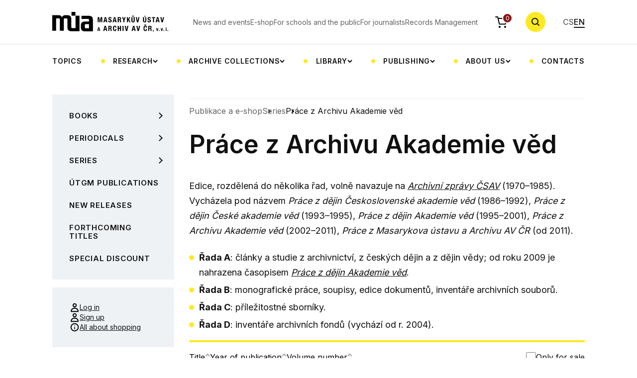

--- FILE ---
content_type: text/html; charset=UTF-8
request_url: http://mua.cas.cz/en/publikace/prace-z-archivu-akademie-ved
body_size: 11950
content:
<!DOCTYPE html>
<html lang="en" data-currency-symbol="Kč">
    <head>
        <meta charset="UTF-8">
        <title>Práce z Archivu Akademie věd</title>
                <meta charset="UTF-8">
        <meta http-equiv="X-UA-Compatible" content="IE=edge">
        <meta name="viewport" content="width=device-width, initial-scale=1.0">
        <meta name="description" content="">
        <meta property="og:title" content="Masarykův ústav a Archiv Akademie věd České republiky" />
        <meta property="og:description" content="" />
        <meta property="og:url" content="https://mua.cas.cz/en/publikace/prace-z-archivu-akademie-ved" />
        <meta property="og:site_name" content="Masarykův ústav a Archiv Akademie věd České republiky" />
                <meta property="og:image" content="https://mua.greendot.cz/build/img/hp-hero.jpg" />
        <meta property="og:image:type" content="image/jpg" />

                <link rel="alternate" href="https://mua.cas.cz/cs/publikace/prace-z-archivu-akademie-ved" hreflang="cs" />
        <link rel="alternate" href="https://mua.cas.cz/en/publikace/prace-z-archivu-akademie-ved" hreflang="en" />

                            
        
                <link rel="apple-touch-icon" sizes="180x180" href="/build/favicon/apple-touch-icon.png">
        <link rel="icon" type="image/png" sizes="32x32" href="/build/favicon/favicon-32x32.png">
        <link rel="icon" type="image/png" sizes="16x16" href="/build/favicon/favicon-16x16.png">
        <link rel="manifest" href="/build/favicon/site.webmanifest">
        <link rel="mask-icon" href="/build/favicon/safari-pinned-tab.svg" color="#5bbad5">
        <meta name="msapplication-TileColor" content="#da532c">
        <meta name="theme-color" content="#ffffff">

        <!-- Google Fonts -->
        <link rel="preconnect" href="https://fonts.googleapis.com">
        <link rel="preconnect" href="https://fonts.gstatic.com" crossorigin>
        <link href="https://fonts.googleapis.com/css2?family=Inter:wght@400;500;600;700&display=swap" rel="stylesheet">
                    <link rel="stylesheet" href="/build/app.19c59f4e.css">
            <link rel="stylesheet" href="/build/glightboxCSS.8b668581.css">
        
                    <script src="/build/runtime.188fa053.js" defer></script><script src="/build/130.a5513593.js" defer></script><script src="/build/app.c0d07208.js" defer></script>
            <script src="/build/197.2baa5a20.js" defer></script><script src="/build/85.50860d60.js" defer></script><script src="/build/677.5a4e7ec9.js" defer></script><script src="/build/192.7f730b8c.js" defer></script><script src="/build/main.56b9ff2f.js" defer></script>
            <script src="/build/299.32adc6cc.js" defer></script><script src="/build/add_product.bd774568.js" defer></script>
            <script src="/build/522.f89454d5.js" defer></script><script src="/build/cart.8cbfdd8d.js" defer></script>
            <script src="/build/person_list.29abbdaa.js" defer></script>
            <script src="/build/356.7887627b.js" defer></script><script src="/build/calendar.fd8d4182.js" defer></script>
            <script src="/build/gallery.2da9496d.js" defer></script>
            <script src="/build/news.30f71def.js" defer></script>

            
            <script src="/build/js/plugins/glightbox.js"></script>
            </head>
    <body>
    <div class="bg-white header-wrapper">
        <div class="container">
            <header class="header">
                <a href="/en" class="header__logo">
                    <img class="d-none d-xl-block" alt="MÚA" src="/build/svg/logo.svg">
                    <img class="d-block d-xl-none" alt="MÚA" src="/build/svg/logo-mob.svg">
                </a>
                <nav class="nav-top">
    <ul class="nav-top__list">
                    <li class="nav-top__item">
                <a href="/en/aktualne-v-mua" class="nav-top__link">
                                            News and events
                                    </a>
            </li>
                    <li class="nav-top__item">
                <a href="/en/publikace" class="nav-top__link">
                                            E-shop
                                    </a>
            </li>
                    <li class="nav-top__item">
                <a href="/en/pro-skoly-a-verejnost" class="nav-top__link">
                                            For schools and the public
                                    </a>
            </li>
                    <li class="nav-top__item">
                <a href="/en/pro-novinare" class="nav-top__link">
                                            For journalists
                                    </a>
            </li>
                    <li class="nav-top__item">
                <a href="/en/spisova-sluzba-av" class="nav-top__link">
                                            Records Management
                                    </a>
            </li>
            </ul>
</nav>
<a href="/en/objednavka/obsah" class="header__cart">
    <img alt="cart" src="/build/svg/cart.svg" class="header__cart-icon">
    <div class="header__cart-count" id="headerCartOrderCount">0</div>
</a>
<button type="button" class="search-btn js-search-toggle">
    <!-- <img alt="search" class="search-btn__icon" src="/assets/svg/search.svg"> -->
    <svg class="search-btn__icon" width="18" height="18">
        <use href="/build/svg/search.svg#search" class="open"></use>
        <use href="/build/svg/search.svg#close" class="close"></use>
    </svg>
</button>
<div class="header__nav-toggle">
    <span></span>
    <span></span>
    <span></span>
</div>
<ul class="languages">
    <li class="languages__item">
        <a href="/cs/publikace/prace-z-archivu-akademie-ved" class="languages__link ">CS</a>
    </li>
    <li class="languages__item">
        <a href="/en/publikace/prace-z-archivu-akademie-ved" class="languages__link active">EN</a>
    </li>
</ul>


                <nav class="nav-categories">
    <ul class="nav-categories__list">
                                                                                                                                                                                                                                                                                                                                                                                                                                                                                                                                                                                                                                                                                                                                                                                                                                                                                                                                                                                                                                                                                                                                                                                                            
                                            <li class="nav-categories__item">
                            <a href="/en/temata" class="nav-categories__link">
                                                                    Topics
                                                            </a>
                        </li>
                                                                                                                                                                                                                                                                                                                                                                                                    
                                            <li class="nav-categories__item nav-categories__item-dropdown">
                            <button type="button" class="nav-categories__link nav-categories__link-dropdown">
                                                                    Research
                                                            </button>
                            <div class="cat-submenu">
                                <ul class="cat-submenu__list container">
                                                                                                                        <li class="cat-submenu__item">
                                                <a href="/en/projekty" class="cat-submenu__link">
                                                                                                            Projects
                                                                                                    </a>
                                            </li>
                                                                                                                                                                <li class="cat-submenu__item">
                                                <a href="/en/tymy" class="cat-submenu__link">
                                                                                                            Research teams
                                                                                                    </a>
                                            </li>
                                                                                                                                                                <li class="cat-submenu__item">
                                                <a href="/en/zahranicni-stipendiste-v-mua" class="cat-submenu__link">
                                                                                                            Foreign scholarship holders at the MIA CAS
                                                                                                    </a>
                                            </li>
                                                                                                            </ul>
                            </div>
                        </li>
                                                                                                                                                                                                                                                                                                                                                                                                                                                                                                                                                                                                                                                                                                                                                
                                            <li class="nav-categories__item nav-categories__item-dropdown">
                            <button type="button" class="nav-categories__link nav-categories__link-dropdown">
                                                                    Archive collections
                                                            </button>
                            <div class="cat-submenu">
                                <ul class="cat-submenu__list container">
                                                                                                                        <li class="cat-submenu__item">
                                                <a href="/en/poprve-v-archivu" class="cat-submenu__link">
                                                                                                            First time in the archive
                                                                                                    </a>
                                            </li>
                                                                                                                                                                <li class="cat-submenu__item">
                                                <a href="/en/badatelna" class="cat-submenu__link">
                                                                                                            Reading Room
                                                                                                    </a>
                                            </li>
                                                                                                                                                                <li class="cat-submenu__item">
                                                <a href="/en/archivni-fondy-a-databaze" class="cat-submenu__link">
                                                                                                            Archive collections and databases
                                                                                                    </a>
                                            </li>
                                                                                                                                                                <li class="cat-submenu__item">
                                                <a href="/en/vademecum" class="cat-submenu__link">
                                                                                                            Vademecum
                                                                                                    </a>
                                            </li>
                                                                                                                                                                <li class="cat-submenu__item">
                                                <a href="/en/digitalizace-archivalii" class="cat-submenu__link">
                                                                                                            Digitization of archival materials
                                                                                                    </a>
                                            </li>
                                                                                                                                                                <li class="cat-submenu__item">
                                                <a href="/en/akvizice-osobnich-fondu" class="cat-submenu__link">
                                                                                                            Acquisition of personal fonds
                                                                                                    </a>
                                            </li>
                                                                                                                                                                                        </ul>
                            </div>
                        </li>
                                                                                                                                                                                                                                                                                                                                                                                                                                                                                                                                                                                                                                                                                                                                                                                                    
                                            <li class="nav-categories__item nav-categories__item-dropdown">
                            <button type="button" class="nav-categories__link nav-categories__link-dropdown">
                                                                    Library
                                                            </button>
                            <div class="cat-submenu">
                                <ul class="cat-submenu__list container">
                                                                                                                        <li class="cat-submenu__item">
                                                <a href="/en/knihovna-mua" class="cat-submenu__link">
                                                                                                            MIA CAS library, catalogues
                                                                                                    </a>
                                            </li>
                                                                                                                                                                <li class="cat-submenu__item">
                                                <a href="/en/badatelna" class="cat-submenu__link">
                                                                                                            Reading Room
                                                                                                    </a>
                                            </li>
                                                                                                                                                                <li class="cat-submenu__item">
                                                <a href="/en/o-knihovne" class="cat-submenu__link">
                                                                                                            About the library
                                                                                                    </a>
                                            </li>
                                                                                                                                                                <li class="cat-submenu__item">
                                                <a href="/en/elektronicke-informacni-zdroje" class="cat-submenu__link">
                                                                                                            Electronic information resources
                                                                                                    </a>
                                            </li>
                                                                                                                                                                <li class="cat-submenu__item">
                                                <a href="/en/katalogizace-knihovny-t-g-masaryka" class="cat-submenu__link">
                                                                                                            Cataloguing of the T. G. Masaryk Library
                                                                                                    </a>
                                            </li>
                                                                                                                                                                <li class="cat-submenu__item">
                                                <a href="/en/meziknihovni-vypujcni-sluzba" class="cat-submenu__link">
                                                                                                            Interlibrary Loan Service
                                                                                                    </a>
                                            </li>
                                                                                                                                                                <li class="cat-submenu__item">
                                                <a href="/en/novinky-v-knihovnach-masarykova-ustavu-a-archivu-av-Cr" class="cat-submenu__link">
                                                                                                            News in MÚA libraries
                                                                                                    </a>
                                            </li>
                                                                                                            </ul>
                            </div>
                        </li>
                                                                                                                                                                                                                                                                                                                                                                                                                                                                                                                                                                                                    
                                            <li class="nav-categories__item nav-categories__item-dropdown">
                            <button type="button" class="nav-categories__link nav-categories__link-dropdown">
                                                                    Publishing
                                                            </button>
                            <div class="cat-submenu">
                                <ul class="cat-submenu__list container">
                                                                                                                        <li class="cat-submenu__item">
                                                <a href="/en/publikace" class="cat-submenu__link">
                                                                                                            Publications &amp; e-shop
                                                                                                    </a>
                                            </li>
                                                                                                                                                                <li class="cat-submenu__item">
                                                <a href="/en/casopisy" class="cat-submenu__link">
                                                                                                            Periodicals
                                                                                                    </a>
                                            </li>
                                                                                                                                                                <li class="cat-submenu__item">
                                                <a href="/en/vedecke-vystupy" class="cat-submenu__link">
                                                                                                            Scientific outputs
                                                                                                    </a>
                                            </li>
                                                                                                                                                                <li class="cat-submenu__item">
                                                <a href="/en/digitalni-vystupy" class="cat-submenu__link">
                                                                                                            Digital outputs
                                                                                                    </a>
                                            </li>
                                                                                                                                                                <li class="cat-submenu__item">
                                                <a href="/en/nakladatelstvi" class="cat-submenu__link">
                                                                                                            Publishers
                                                                                                    </a>
                                            </li>
                                                                                                            </ul>
                            </div>
                        </li>
                                                                                                                                                                                                                                                                                                                                                                                                                                                                                                                                                                                                                                                                                                                                                                                                                                                                                                                                
                                            <li class="nav-categories__item nav-categories__item-dropdown">
                            <button type="button" class="nav-categories__link nav-categories__link-dropdown">
                                                                    About us
                                                            </button>
                            <div class="cat-submenu">
                                <ul class="cat-submenu__list container">
                                                                                                                        <li class="cat-submenu__item">
                                                <a href="/en/o-ustavu" class="cat-submenu__link">
                                                                                                            About the Institute
                                                                                                    </a>
                                            </li>
                                                                                                                                                                                                                                            <li class="cat-submenu__item">
                                                <a href="/en/oddeleni" class="cat-submenu__link">
                                                                                                            Departments
                                                                                                    </a>
                                            </li>
                                                                                                                                                                <li class="cat-submenu__item">
                                                <a href="/en/zakladni-dokumenty-mUa-av-Cr" class="cat-submenu__link">
                                                                                                            Basic documents of the MIA CAS
                                                                                                    </a>
                                            </li>
                                                                                                                                                                                                                                            <li class="cat-submenu__item">
                                                <a href="/en/lide" class="cat-submenu__link">
                                                                                                            People
                                                                                                    </a>
                                            </li>
                                                                                                                                                                <li class="cat-submenu__item">
                                                <a href="/en/spoluprace-a-partnerstvi" class="cat-submenu__link">
                                                                                                            Cooperation and partnership
                                                                                                    </a>
                                            </li>
                                                                                                                                                                                                                                                                                                                                                                                                    <li class="cat-submenu__item">
                                                <a href="/en/fotogalerie" class="cat-submenu__link">
                                                                                                            Photo gallery
                                                                                                    </a>
                                            </li>
                                                                                                            </ul>
                            </div>
                        </li>
                                                                                                                                                <li class="nav-categories__item">
                            <a href="/en/kontakty" class="nav-categories__link">
                                                                    Contacts
                                                            </a>
                        </li>
                                                </ul>
</nav>
            </header>
        </div>
    </div>
    <div class="fixed-header-fix"></div>
    <div class="search-wrap">
        <div class="container">
            <form class="search-row" method="GET" action="/en/hledat/vyraz">
                <div class="search-row__input-wrap">
                    <label class="search-row__label" for="searchRow">Zadejte hledaný výraz</label>
                    <input type="search" id="searchRow" class="search-row__input" name="search" placeholder="Zadejte hledaný výraz">

                    <svg class="search-row__input-icon" width="17" height="17" viewBox="0 0 17 17" fill="none" xmlns="http://www.w3.org/2000/svg">
                        <path fill-rule="evenodd" clip-rule="evenodd" d="M11.7653 12.6067C9.02352 14.6623 5.11667 14.4433 2.62308 11.9497C-0.110587 9.21608 -0.110586 4.78392 2.62308 2.05025C5.35675 -0.683418 9.78891 -0.683418 12.5226 2.05025C15.0162 4.54384 15.2352 8.45069 13.1796 11.1925L17 15.013L15.5858 16.4272L11.7653 12.6067ZM11.1084 10.5355C9.15574 12.4882 5.98992 12.4882 4.0373 10.5355C2.08468 8.58291 2.08467 5.41709 4.0373 3.46447C5.98992 1.51184 9.15574 1.51184 11.1084 3.46447C13.061 5.41709 13.061 8.58291 11.1084 10.5355Z" fill="currentColor"/>
                    </svg>

                </div>
                <button type="submit" class="btn btn-primary">Search</button>
                <button type="button" name="Zavřit" class="search-row__close js-search-toggle">
                    <svg width="24" height="24" viewBox="0 0 24 24" fill="none" xmlns="http://www.w3.org/2000/svg">
                        <rect x="2.80762" y="4.22168" width="2" height="24" transform="rotate(-45 2.80762 4.22168)" fill="currentColor"/>
                        <rect x="19.7783" y="2.80762" width="2" height="24" transform="rotate(45 19.7783 2.80762)" fill="currentColor"/>
                    </svg>
                </button>
            </form>
        </div>
    </div>
    <div class="search-overlay"></div>
                                
            <section>
        <div class="container">
            <div class="row p-lg-relative">
                <div class="col-12 col-lg-3 p-lg-unset">
    <div class="row">
        <div class="col-12 p-lg-unset">
            <div class="categories-list-toggle">
                <div class="categories-list-toggle__icon">
                    <span></span>
                    <span></span>
                    <span></span>
                </div>
                <div class="categories-list-toggle__heading">Publications categories</div>
            </div>
            <ul class="categories-list">
                                                                                                                                                                                                                                                                                                                                                                                                                                                                                                                                                                                                                                                                                                                                                                                                                                                                                                                                                                                                                                                                                                                                                                                                                                                                                                                                                                                                                                                                                                                                                                                                                                                                                                                                                                                                                                                                                                                                                                                                                                                                                                                                                                                                                                                                                                                                                                                                                <li class="categories-list__item   categories-list__item--submenu ">
                        <a href="/en/publikace/knihy" class="categories-list__link  categories-list__link--submenu  ">
                                                            Books
                                                    </a>
                                                    <button class="categories-list__submenu-btn" type="button">
                                <img src="/build/svg/link-arrow.svg" alt="Arrow">
                            </button>
                            <ul class="subcategories-list">
                                                                                                            <li class="subcategories-list__item">
                                            <a href="/en/publikace/tomas-garrigue-masaryk2" class="subcategories-list__link">
                                                                                                    Tomáš Garrigue Masaryk
                                                                                            </a>
                                        </li>
                                                                                                                                                <li class="subcategories-list__item">
                                            <a href="/en/publikace/dejiny-nabozenske-kultury" class="subcategories-list__link">
                                                                                                    Dějiny náboženské kultury
                                                                                            </a>
                                        </li>
                                                                                                                                                <li class="subcategories-list__item">
                                            <a href="/en/publikace/poslanci-parlament-a-politicka-kultura-v-ceskych-zemich-18481948" class="subcategories-list__link">
                                                                                                    Parlamentarismus a politická kultura v českých zemích a Československu 1848–1948
                                                                                            </a>
                                        </li>
                                                                                                                                                <li class="subcategories-list__item">
                                            <a href="/en/publikace/cesko-nemecke-vztahy" class="subcategories-list__link">
                                                                                                    Česko-německé vztahy
                                                                                            </a>
                                        </li>
                                                                                                                                                <li class="subcategories-list__item">
                                            <a href="/en/publikace/literarni-a-interkulturni-vztahy" class="subcategories-list__link">
                                                                                                    Literární a interkulturní vztahy
                                                                                            </a>
                                        </li>
                                                                                                                                                <li class="subcategories-list__item">
                                            <a href="/en/publikace/kodikologie-studium-rukopisu" class="subcategories-list__link">
                                                                                                    Kodikologie (studium rukopisů)
                                                                                            </a>
                                        </li>
                                                                                                                                                                                                                    <li class="subcategories-list__item">
                                            <a href="/en/publikace/dejiny-prumyslu-a-delnictva" class="subcategories-list__link">
                                                                                                    Dějiny průmyslu a dělnictva
                                                                                            </a>
                                        </li>
                                                                                                                                                <li class="subcategories-list__item">
                                            <a href="/en/publikace/pomniky-a-pamet" class="subcategories-list__link">
                                                                                                    Pomníky a paměť
                                                                                            </a>
                                        </li>
                                                                                                                                                <li class="subcategories-list__item">
                                            <a href="/en/publikace/dejiny-vedy-a-techniky" class="subcategories-list__link">
                                                                                                    Dějiny vědy a techniky
                                                                                            </a>
                                        </li>
                                                                                                                                                <li class="subcategories-list__item">
                                            <a href="/en/publikace/dejiny-vyzivy" class="subcategories-list__link">
                                                                                                    Dějiny výživy
                                                                                            </a>
                                        </li>
                                                                                                                                                <li class="subcategories-list__item">
                                            <a href="/en/publikace/dejiny-holokaustu" class="subcategories-list__link">
                                                                                                    Dějiny holokaustu
                                                                                            </a>
                                        </li>
                                                                                                                                                <li class="subcategories-list__item">
                                            <a href="/en/publikace/uprchlici-a-uprchlicka-politika" class="subcategories-list__link">
                                                                                                    Uprchlíci a uprchlická politika
                                                                                            </a>
                                        </li>
                                                                                                                                                                                                                    <li class="subcategories-list__item">
                                            <a href="/en/publikace/edvard-benes" class="subcategories-list__link">
                                                                                                    Edvard Beneš
                                                                                            </a>
                                        </li>
                                                                                                                                                <li class="subcategories-list__item">
                                            <a href="/en/publikace/habsburska-monarchie-18481918" class="subcategories-list__link">
                                                                                                    Habsburská monarchie 1848–1918
                                                                                            </a>
                                        </li>
                                                                                                                                                <li class="subcategories-list__item">
                                            <a href="/en/publikace/prvni-svetova-valka" class="subcategories-list__link">
                                                                                                    První světová válka 
                                                                                            </a>
                                        </li>
                                                                                                                                                <li class="subcategories-list__item">
                                            <a href="/en/publikace/ceskoslovensko-19181939" class="subcategories-list__link">
                                                                                                    Československo 1918–1939
                                                                                            </a>
                                        </li>
                                                                                                                                                <li class="subcategories-list__item">
                                            <a href="/en/publikace/protektorat-cechy-a-morava-19391945" class="subcategories-list__link">
                                                                                                    Protektorát Čechy a Morava 1939–1945
                                                                                            </a>
                                        </li>
                                                                                                                                                <li class="subcategories-list__item">
                                            <a href="/en/publikace/ceskoslovensky-exil-19391945" class="subcategories-list__link">
                                                                                                    Československý exil 1939–1945
                                                                                            </a>
                                        </li>
                                                                                                                                                <li class="subcategories-list__item">
                                            <a href="/en/publikace/ceskoslovensko-po-roce-1945" class="subcategories-list__link">
                                                                                                    Československo po roce 1945
                                                                                            </a>
                                        </li>
                                                                                                                                                                                                                    <li class="subcategories-list__item">
                                            <a href="/en/publikace/archivni-teorie-a-praxe" class="subcategories-list__link">
                                                                                                    Archivní teorie a praxe
                                                                                            </a>
                                        </li>
                                                                                                                                                <li class="subcategories-list__item">
                                            <a href="/en/publikace/edice-historickych-pramenu" class="subcategories-list__link">
                                                                                                    Edice historických pramenů
                                                                                            </a>
                                        </li>
                                                                                                                                                <li class="subcategories-list__item">
                                            <a href="/en/publikace/zeny-v-dejinach-dejiny-zenskeho-hnuti" class="subcategories-list__link">
                                                                                                    Ženy v dějinách, dějiny ženského hnutí
                                                                                            </a>
                                        </li>
                                                                                                </ul>
                                            </li>
                                                                                                                                                                                                                                                                                                                                                                                                                                                                                                                                                                                                                        <li class="categories-list__item   categories-list__item--submenu ">
                        <a href="/en/publikace/Casopisy-1" class="categories-list__link  categories-list__link--submenu  ">
                                                            Periodicals
                                                    </a>
                                                    <button class="categories-list__submenu-btn" type="button">
                                <img src="/build/svg/link-arrow.svg" alt="Arrow">
                            </button>
                            <ul class="subcategories-list">
                                                                                                            <li class="subcategories-list__item">
                                            <a href="/en/publikace/stred" class="subcategories-list__link">
                                                                                                    Centre. Journal for Interdisciplinary Studies of Central Europe in the 19th and 20th Centuries
                                                                                            </a>
                                        </li>
                                                                                                                                                <li class="subcategories-list__item">
                                            <a href="/en/publikace/prace-z-dejin-akademie-ved-1" class="subcategories-list__link">
                                                                                                    Práce z dějin Akademie věd
                                                                                            </a>
                                        </li>
                                                                                                                                                <li class="subcategories-list__item">
                                            <a href="/en/publikace/studie-o-rukopisech-1" class="subcategories-list__link">
                                                                                                    Studie o rukopisech
                                                                                            </a>
                                        </li>
                                                                                                                                                                                                                    <li class="subcategories-list__item">
                                            <a href="/en/publikace/dejiny-teorie-kritika-1" class="subcategories-list__link">
                                                                                                    Dějiny – Teorie – Kritika
                                                                                            </a>
                                        </li>
                                                                                                                                                <li class="subcategories-list__item">
                                            <a href="/en/publikace/eshop-archivni-zpravy-csav" class="subcategories-list__link">
                                                                                                    Archivní zprávy ČSAV
                                                                                            </a>
                                        </li>
                                                                                                </ul>
                                            </li>
                                                                                                                                                                                                                                                                                                                                                                                                                                                                                                                                                                                                                                                                                                                                                                                                                                                                                                                                                                                                                                                                                                                                                                                                                                                                                                                                                                                                                                                                                                                                                                                                                                                                                                                                                                                                                                                                                                                                                                                                                                                                                                                                                                                                                                                                                                                                                                                                                                                                            <li class="categories-list__item   categories-list__item--submenu ">
                        <a href="/en/publikace/edicny-rady" class="categories-list__link  categories-list__link--submenu  ">
                                                            Series
                                                    </a>
                                                    <button class="categories-list__submenu-btn" type="button">
                                <img src="/build/svg/link-arrow.svg" alt="Arrow">
                            </button>
                            <ul class="subcategories-list">
                                                                                                            <li class="subcategories-list__item">
                                            <a href="/en/publikace/korespondence-tgm" class="subcategories-list__link">
                                                                                                    Korespondence TGM
                                                                                            </a>
                                        </li>
                                                                                                                                                <li class="subcategories-list__item">
                                            <a href="/en/publikace/spisy-t-g-m" class="subcategories-list__link">
                                                                                                    Spisy T. G. Masaryka
                                                                                            </a>
                                        </li>
                                                                                                                                                <li class="subcategories-list__item">
                                            <a href="/en/publikace/edvard-benes-dokumenty" class="subcategories-list__link">
                                                                                                    Edvard Beneš – dokumenty
                                                                                            </a>
                                        </li>
                                                                                                                                                <li class="subcategories-list__item">
                                            <a href="/en/publikace/edvard-benes-nemci-a-nemecko-1" class="subcategories-list__link">
                                                                                                    Edvard Beneš, Němci a Německo
                                                                                            </a>
                                        </li>
                                                                                                                                                <li class="subcategories-list__item">
                                            <a href="/en/publikace/ceske-moderni-dejiny" class="subcategories-list__link">
                                                                                                    České moderní dějiny
                                                                                            </a>
                                        </li>
                                                                                                                                                <li class="subcategories-list__item">
                                            <a href="/en/publikace/studie-z-modernich-ceskych-dejin" class="subcategories-list__link">
                                                                                                    Studie z moderních českých dějin
                                                                                            </a>
                                        </li>
                                                                                                                                                <li class="subcategories-list__item">
                                            <a href="/en/publikace/ego-pameti-deniky-korespondence" class="subcategories-list__link">
                                                                                                    Ego. Paměti, deníky, korespondence
                                                                                            </a>
                                        </li>
                                                                                                                                                <li class="subcategories-list__item">
                                            <a href="/en/publikace/korespondence-aloise-musila" class="subcategories-list__link">
                                                                                                    Korespondence Aloise Musila
                                                                                            </a>
                                        </li>
                                                                                                                                                <li class="subcategories-list__item">
                                            <a href="/en/publikace/studie-o-rukopisech-monographia" class="subcategories-list__link">
                                                                                                    Studie o rukopisech. Monographia
                                                                                            </a>
                                        </li>
                                                                                                                                                <li class="subcategories-list__item">
                                            <a href="/en/publikace/dejiny-akademie-ved" class="subcategories-list__link">
                                                                                                    Dějiny Akademie věd
                                                                                            </a>
                                        </li>
                                                                                                                                                <li class="subcategories-list__item">
                                            <a href="/en/publikace/album" class="subcategories-list__link">
                                                                                                    Album
                                                                                            </a>
                                        </li>
                                                                                                                                                <li class="subcategories-list__item">
                                            <a href="/en/publikace/centrum-stredoevropskych-studii" class="subcategories-list__link">
                                                                                                    Centrum středoevropských studií
                                                                                            </a>
                                        </li>
                                                                                                                                                <li class="subcategories-list__item">
                                            <a href="/en/publikace/ceskoslovensko-a-svaty-stolec" class="subcategories-list__link">
                                                                                                    Československo a Svatý stolec
                                                                                            </a>
                                        </li>
                                                                                                                                                <li class="subcategories-list__item">
                                            <a href="/en/publikace/zapisy-ze-schuzi-ceskoslovenske-vlady-v-londyne" class="subcategories-list__link">
                                                                                                    Zápisy ze schůzí československé vlády v Londýně
                                                                                            </a>
                                        </li>
                                                                                                                                                <li class="subcategories-list__item">
                                            <a href="/en/publikace/ad-honorem-eruditorum" class="subcategories-list__link">
                                                                                                    Ad honorem eruditorum
                                                                                            </a>
                                        </li>
                                                                                                                                                <li class="subcategories-list__item">
                                            <a href="/en/publikace/prace-z-archivu-akademie-ved" class="subcategories-list__link">
                                                                                                    Práce z Archivu Akademie věd
                                                                                            </a>
                                        </li>
                                                                                                                                                <li class="subcategories-list__item">
                                            <a href="/en/publikace/publikace-skcrh" class="subcategories-list__link">
                                                                                                    Publikace SKČRH
                                                                                            </a>
                                        </li>
                                                                                                                                                <li class="subcategories-list__item">
                                            <a href="/en/publikace/publikace-cesko-nemecke-komise-historiku" class="subcategories-list__link">
                                                                                                    Publikace Česko-německé komise historiků. Nová řada
                                                                                            </a>
                                        </li>
                                                                                                                                                <li class="subcategories-list__item">
                                            <a href="/en/publikace/biografie-tgm" class="subcategories-list__link">
                                                                                                    Biografie TGM
                                                                                            </a>
                                        </li>
                                                                                                                                                <li class="subcategories-list__item">
                                            <a href="/en/publikace/masarykuv-sbornik" class="subcategories-list__link">
                                                                                                    Masarykův sborník
                                                                                            </a>
                                        </li>
                                                                                                                                                <li class="subcategories-list__item">
                                            <a href="/en/publikace/na-pozvani-masarykova-ustavu" class="subcategories-list__link">
                                                                                                    Na pozvání Masarykova ústavu
                                                                                            </a>
                                        </li>
                                                                                                                                                <li class="subcategories-list__item">
                                            <a href="/en/publikace/spory-o-dejiny" class="subcategories-list__link">
                                                                                                    Disputes about history
                                                                                            </a>
                                        </li>
                                                                                                                                                <li class="subcategories-list__item">
                                            <a href="/en/publikace/mimo-edicni-rady" class="subcategories-list__link">
                                                                                                    Published out of series
                                                                                            </a>
                                        </li>
                                                                                                                                                <li class="subcategories-list__item">
                                            <a href="/en/publikace/vydano-v-jinych-nakladatelstvich" class="subcategories-list__link">
                                                                                                    Published by other publishers
                                                                                            </a>
                                        </li>
                                                                                                </ul>
                                            </li>
                                                                            <li class="categories-list__item  ">
                        <a href="/en/publikace/publikace-ustavu-tgm" class="categories-list__link ">
                                                            ÚTGM Publications
                                                    </a>
                                            </li>
                                                                            <li class="categories-list__item  ">
                        <a href="/en/publikace/novinky" class="categories-list__link ">
                                                            New Releases
                                                    </a>
                                            </li>
                                                                            <li class="categories-list__item  ">
                        <a href="/en/publikace/pripravujeme" class="categories-list__link ">
                                                            Forthcoming Titles
                                                    </a>
                                            </li>
                                                                            <li class="categories-list__item  ">
                        <a href="/en/publikace/vyprodej" class="categories-list__link ">
                                                            Special Discount
                                                    </a>
                                            </li>
                            </ul>
            <ul class="links-box links-box--sm-inline">
                                    <li class="links-box__item">
                        <a href="javascript:void(0)" class="links-box__link links-box__link--w-icon js-modal-trigger" data-modal="login">
                            <img src="/build/svg/user.svg" alt="user" class="links-box__link-icon">
                            Log in                        </a>
                    </li>
                    <li class="links-box__item">
                        <a href="/en/registrace" class="links-box__link links-box__link--w-icon">
                            <img src="/build/svg/user.svg" alt="user" class="links-box__link-icon">
                            Sign up                        </a>
                    </li>
                                <li class="links-box__item">
                    <a href="/en/vse-o-nakupu" class="links-box__link links-box__link--w-icon">
                        <img src="/build/svg/info.svg" alt="info" class="links-box__link-icon">
                        All about shopping                    </a>
                </li>
            </ul>
        </div>
    </div>
</div>


                
        
                    
    <div class="col-12 col-lg-9">
        <hr class="line line--gray">
                    <ul class="shop-breadcrumbs">
                                    <li>
                        <a href="/en/publikace/" class="shop-breadcrumbs__link">Publikace a e-shop</a>
                    </li>
                                    <li>
                        <a href="/en/publikace/edicny-rady" class="shop-breadcrumbs__link">Series</a>
                    </li>
                                <li class="shop-breadcrumbs__current">
                    Práce z Archivu Akademie věd
                </li>
            </ul>
        
        <h1 class="main-title">Práce z Archivu Akademie věd</h1>
        <div class="content">
        <p>Edice, rozdělená do několika řad, volně navazuje na <a href="/en/archivni-zpravy-Csav" title="časopis Archivní zprávy ČSAV"><em>Archivní zprávy ČSAV</em></a> (1970–1985). Vycházela pod názvem <em>Práce z dějin Československé akademie věd</em> (1986–1992), <em>Práce z dějin České akademie věd</em> (1993–1995), <em>Práce z dějin Akademie věd</em> (1995–2001), <em>Práce z Archivu Akademie věd</em> (2002–2011), <em>Práce z Masarykova ústavu a Archivu AV ČR</em> (od 2011).</p>
<ul>
<li><strong> Řada A</strong>: články a studie z archivnictví, z českých dějin a z dějin vědy; od roku 2009 je nahrazena časopisem <a href="/en/prace-z-dejin-akademie-ved" title="časopis Práce z dějin Akademie věd"><em>Práce z dějin Akademie věd</em></a>.</li>
<li><strong> Řada B</strong>: monografické práce, soupisy, edice dokumentů, inventáře archivních souborů.</li>
<li><strong> Řada C</strong>: příležitostné sborníky. </li>
<li><strong> Řada D</strong>: inventáře archivních fondů (vychází od r. 2004).</li>
</ul>
        </div>
        <hr class="line line--yellow line--big">
        <div class="shop-filters">
            <div class="shop-filters__sorts">
                                <button type="button" class="shop-filters__sort" id="ProductSortByName">
                    Title

                    <svg width="10" height="17" viewBox="0 0 10 17" fill="none" xmlns="http://www.w3.org/2000/svg">
                        <path class="sortingIconTop" d="M9 6L5 2L1 6" stroke="currentColor" stroke-width="2"/>
                        <path class="sortingIconBottom" d="M9 11L5 15L1 11" stroke="currentColor" stroke-width="2"/>
                    </svg>
                </button>
                                                <button type="button" class="shop-filters__sort" id="ProductSortByYear">
                    Year of publication

                    <svg width="10" height="17" viewBox="0 0 10 17" fill="none" xmlns="http://www.w3.org/2000/svg">
                        <path class="sortingIconTop" d="M9 6L5 2L1 6" stroke="currentColor" stroke-width="2"/>
                        <path class="sortingIconBottom" d="M9 11L5 15L1 11" stroke="currentColor" stroke-width="2"/>
                    </svg>
                </button>
                                                <button type="button" class="shop-filters__sort" id="ProductSortByNumber">
                    Volume number

                    <svg width="10" height="17" viewBox="0 0 10 17" fill="none" xmlns="http://www.w3.org/2000/svg">
                        <path class="sortingIconTop" d="M9 6L5 2L1 6" stroke="currentColor" stroke-width="2"/>
                        <path class="sortingIconBottom" d="M9 11L5 15L1 11" stroke="currentColor" stroke-width="2"/>
                    </svg>
                </button>
                            </div>
            <div class="shop-filters__sort-mobile">
                <label for="productsSort">Sorb by</label>
                <select name="productsSort" id="productsSort" class="select w-100">
                    <option value="Option">Option</option>
                    <option value="Option">Option</option>
                    <option value="Option">Option</option>
                    <option value="Option">Option</option>
                    <option value="Option">Option</option>
                </select>
            </div>
            <div class="shop-filters__available">
                <input type="checkbox" id="availableProducts" class="checkbox">
                <label for="availableProducts">
                    Only for sale                </label>
            </div>
        </div>
        <div class="shop-publications">
                            
<a href="/en/publikace/nemecke-vedecke-instituce-v-liberci-19231945-od-vlastivedy-k-nacistickemu-badani-o-zemi-a-lidu-p" class="shop-publication">
    <div class="shop-publication__cover">
                                    <img alt="Foto produktu" src="/uploads/images/280.jpg" class="shop-publication__image">
                    
        <div class="badges">
            
                            <div class="badge">
                    <img alt="cart" src="/build/svg/cart.svg">
                </div>
                    </div>
    </div>
    <div class="shop-publication__info">
        <h4 class="shop-publication__title">Německé vědecké instituce v Liberci 1923–1945. Od vlastivědy k nacistickému „bádání o zemi a lidu“</h4>
                <p class="shop-publication__author">Milena Josefovičová</p>
    </div>
</a>
                            
<a href="/en/publikace/edvard-benes-18841948-pisemna-pozustalost-p" class="shop-publication">
    <div class="shop-publication__cover">
                                    <img alt="Foto produktu" src="/uploads/images/211.jpg" class="shop-publication__image">
                    
        <div class="badges">
            
                            <div class="badge">
                    <img alt="cart" src="/build/svg/cart.svg">
                </div>
                    </div>
    </div>
    <div class="shop-publication__info">
        <h4 class="shop-publication__title">Edvard Beneš (1884–1948). Písemná pozůstalost</h4>
                <p class="shop-publication__author">Ivan Šťovíček a kol. </p>
    </div>
</a>
                            
<a href="/en/publikace/prameny-k-zivotu-a-dilu-sudetonemeckeho-historika-a-politika-josef-pfitzner-19011945-quellen-zu-leben-und-werk-des-sudetendeutschen-historikers-und-politikers-josef-pfitzner-19011945-p" class="shop-publication">
    <div class="shop-publication__cover">
                                    <img alt="Foto produktu" src="/uploads/images/261.jpg" class="shop-publication__image">
                    
        <div class="badges">
            
                            <div class="badge">
                    <img alt="cart" src="/build/svg/cart.svg">
                </div>
                    </div>
    </div>
    <div class="shop-publication__info">
        <h4 class="shop-publication__title">Prameny k životu a dílu sudetoněmeckého historika a politika. Josef Pfitzner (1901–1945) | Quellen zu Leben und Werk des Sudetendeutschen Historikers und Politikers. Josef Pfitzner (1901–1945)</h4>
                <p class="shop-publication__author">Alena Míšková</p>
    </div>
</a>
                            
<a href="/en/publikace/jaroslav-prusek-19061980-prameny-k-zivotu-a-dilu-zakladatele-prazske-sinologicke-skoly-jarsolav-prusek-19061980-sources-on-the-life-and-work-of-the-founder-of-the-prague-school-of-sinology-p" class="shop-publication">
    <div class="shop-publication__cover">
                                    <img alt="Foto produktu" src="/uploads/images/256.jpg" class="shop-publication__image">
                    
        <div class="badges">
            
                            <div class="badge">
                    <img alt="cart" src="/build/svg/cart.svg">
                </div>
                    </div>
    </div>
    <div class="shop-publication__info">
        <h4 class="shop-publication__title">Jaroslav Průšek (1906–1980). Prameny k životu a dílu zakladatele pražské sinologické školy | Jarsolav Průšek (1906–1980). Sources on the Life and Work of the Founder of the Prague School of Sinology</h4>
                <p class="shop-publication__author">Vlasta Mádlová – Augustin Palát</p>
    </div>
</a>
                            
<a href="/en/publikace/institucionalni-vyvoj-csav-v-letech-19601969-ocima-jednoho-z-primych-akteru-p" class="shop-publication">
    <div class="shop-publication__cover">
                                    <img alt="Foto produktu" src="/uploads/images/268.jpg" class="shop-publication__image">
                    
        <div class="badges">
            
                            <div class="badge">
                    <img alt="cart" src="/build/svg/cart.svg">
                </div>
                    </div>
    </div>
    <div class="shop-publication__info">
        <h4 class="shop-publication__title">Institucionální vývoj ČSAV v letech 1960–1969 očima jednoho z přímých aktérů</h4>
                <p class="shop-publication__author">Miroslav Šmidák</p>
    </div>
</a>
                            
<a href="/en/publikace/ve-znameni-bdelosti-a-ostrazitosti-zahranicni-styky-a-emigrace-pracovniku-csav-v-dobovych-dokumentech-19531971-p" class="shop-publication">
    <div class="shop-publication__cover">
                                    <img alt="Foto produktu" src="/uploads/images/282.jpg" class="shop-publication__image">
                    
        <div class="badges">
            
                            <div class="badge">
                    <img alt="cart" src="/build/svg/cart.svg">
                </div>
                    </div>
    </div>
    <div class="shop-publication__info">
        <h4 class="shop-publication__title">Ve znamení „bdělosti a ostražitosti“. Zahraniční styky a emigrace pracovníků ČSAV v dobových dokumentech (1953–1971)</h4>
                <p class="shop-publication__author">Jan Hálek (ed.)</p>
    </div>
</a>
                            
<a href="/en/publikace/z-ceskoslovenske-akademie-ved-do-exilu-s-vedci-o-vede-p" class="shop-publication">
    <div class="shop-publication__cover">
                                    <img alt="Foto produktu" src="/uploads/images/257.jpg" class="shop-publication__image">
                    
        <div class="badges">
            
                    </div>
    </div>
    <div class="shop-publication__info">
        <h4 class="shop-publication__title">Z Československé akademie věd do exilu. S vědci o vědě</h4>
                <p class="shop-publication__author">Milena Josefovičová (ed.)</p>
    </div>
</a>
                            
<a href="/en/publikace/ivan-malek-a-vedni-politika-19521989-aneb-jediny-opravdovy-komunista--p" class="shop-publication">
    <div class="shop-publication__cover">
                                    <img alt="Foto produktu" src="/uploads/images/254.jpg" class="shop-publication__image">
                    
        <div class="badges">
            
                            <div class="badge">
                    <img alt="cart" src="/build/svg/cart.svg">
                </div>
                    </div>
    </div>
    <div class="shop-publication__info">
        <h4 class="shop-publication__title">Ivan Málek a vědní politika 1952–1989 aneb Jediný opravdový komunista?</h4>
                <p class="shop-publication__author">Martin Franc</p>
    </div>
</a>
                            
<a href="/en/publikace/institucionalni-zazemi-humanitnich-a-socialnich-ved-v-ceskych-zemich-v-letech-18481952-p" class="shop-publication">
    <div class="shop-publication__cover">
                                    <img alt="Foto produktu" src="/uploads/images/253.jpg" class="shop-publication__image">
                    
        <div class="badges">
            
                            <div class="badge">
                    <img alt="cart" src="/build/svg/cart.svg">
                </div>
                    </div>
    </div>
    <div class="shop-publication__info">
        <h4 class="shop-publication__title">Institucionální zázemí humanitních a sociálních věd v českých zemích v letech 1848–1952</h4>
                <p class="shop-publication__author">Jaroslava Hoffmannová</p>
    </div>
</a>
                            
<a href="/en/publikace/uderna-skupina-vyprava-ceskych-lekaru-a-prirodovedcu-do-sssr-v-roce-1950-ve-svetle-dopisu-ivana-malka-p" class="shop-publication">
    <div class="shop-publication__cover">
                                    <img alt="Foto produktu" src="/uploads/images/252.jpg" class="shop-publication__image">
                    
        <div class="badges">
            
                            <div class="badge">
                    <img alt="cart" src="/build/svg/cart.svg">
                </div>
                    </div>
    </div>
    <div class="shop-publication__info">
        <h4 class="shop-publication__title">Úderná skupina? Výprava českých lékařů a přírodovědců do SSSR v roce 1950 ve světle dopisů Ivana Málka</h4>
                <p class="shop-publication__author">Martin Franc</p>
    </div>
</a>
                            
<a href="/en/publikace/instituce-osobnosti-ideje-a-struktura-vedy-v-ceskych-zemich-p" class="shop-publication">
    <div class="shop-publication__cover">
                                    <img alt="Foto produktu" src="/uploads/images/250.jpg" class="shop-publication__image">
                    
        <div class="badges">
            
                            <div class="badge">
                    <img alt="cart" src="/build/svg/cart.svg">
                </div>
                    </div>
    </div>
    <div class="shop-publication__info">
        <h4 class="shop-publication__title">Instituce, osobnosti, ideje a struktura vědy v českých zemích</h4>
                <p class="shop-publication__author">Alena Míšková (ed.)</p>
    </div>
</a>
                            
<a href="/en/publikace/slovanstvi-a-veda-v-19-a-20-stoleti-p" class="shop-publication">
    <div class="shop-publication__cover">
                                    <img alt="Foto produktu" src="/uploads/images/249.jpg" class="shop-publication__image">
                    
        <div class="badges">
            
                            <div class="badge">
                    <img alt="cart" src="/build/svg/cart.svg">
                </div>
                    </div>
    </div>
    <div class="shop-publication__info">
        <h4 class="shop-publication__title">Slovanství a věda v 19. a 20. století</h4>
                <p class="shop-publication__author">Marek Ďurčanský (ed.)</p>
    </div>
</a>
                            
<a href="/en/publikace/archivni-prehled-p" class="shop-publication">
    <div class="shop-publication__cover">
                                    <img alt="Foto produktu" src="/uploads/images/248.jpg" class="shop-publication__image">
                    
        <div class="badges">
            
                            <div class="badge">
                    <img alt="cart" src="/build/svg/cart.svg">
                </div>
                    </div>
    </div>
    <div class="shop-publication__info">
        <h4 class="shop-publication__title">Archivní přehled</h4>
                <p class="shop-publication__author">Hana Barvíková (ed.)</p>
    </div>
</a>
                            
<a href="/en/publikace/vyvoj-mestskych-knih-v-brne-ve-stredoveku-p" class="shop-publication">
    <div class="shop-publication__cover">
                                    <img alt="Foto produktu" src="/uploads/images/247.jpg" class="shop-publication__image">
                    
        <div class="badges">
            
                    </div>
    </div>
    <div class="shop-publication__info">
        <h4 class="shop-publication__title">Vývoj městských knih v Brně ve středověku</h4>
                <p class="shop-publication__author">Ludmila Sulitková</p>
    </div>
</a>
                            
<a href="/en/publikace/reflexe-pocatku-vedecke-instituce-prvni-vsedni-dny-csav-a-jejich-ustavu-v-pameti-soucasniku-p" class="shop-publication">
    <div class="shop-publication__cover">
                                    <img alt="Foto produktu" src="/uploads/images/246.jpg" class="shop-publication__image">
                    
        <div class="badges">
                            <div class="badge">
                    <img alt="digital" style="height: 23px;" src="/build/svg/digital.svg">
                </div>
            
                            <div class="badge">
                    <img alt="cart" src="/build/svg/cart.svg">
                </div>
                    </div>
    </div>
    <div class="shop-publication__info">
        <h4 class="shop-publication__title">Reflexe počátků vědecké instituce. První všední dny ČSAV a jejích ústavů v paměti současníků</h4>
                <p class="shop-publication__author">Hana Barvíková (ed.)</p>
    </div>
</a>
                            
<a href="/en/publikace/bohumil-nemec-vzpominky-1-p" class="shop-publication">
    <div class="shop-publication__cover">
                                    <img alt="Foto produktu" src="/uploads/images/343.gif" class="shop-publication__image">
                    
        <div class="badges">
                            <div class="badge">
                    <img alt="digital" style="height: 23px;" src="/build/svg/digital.svg">
                </div>
            
                    </div>
    </div>
    <div class="shop-publication__info">
        <h4 class="shop-publication__title">Bohumil Němec: Vzpomínky</h4>
                <p class="shop-publication__author">Václav Podaný – Jan Janko (eds.)</p>
    </div>
</a>
                            
<a href="/en/publikace/studie-a-clanky-k-dejinam-vedy-a-vedeckych-instituci-p" class="shop-publication">
    <div class="shop-publication__cover">
                                    <img alt="Foto produktu" src="/uploads/images/266.jpg" class="shop-publication__image">
                    
        <div class="badges">
                            <div class="badge">
                    <img alt="digital" style="height: 23px;" src="/build/svg/digital.svg">
                </div>
            
                            <div class="badge">
                    <img alt="cart" src="/build/svg/cart.svg">
                </div>
                    </div>
    </div>
    <div class="shop-publication__info">
        <h4 class="shop-publication__title">Studie a články. K dějinám vědy a vědeckých institucí</h4>
                <p class="shop-publication__author">Hana Barvíková – David Pazdera (eds.)</p>
    </div>
</a>
                            
<a href="/en/publikace/emigrace-z-ruska-v-mezivalecnem-ceskoslovensku-prameny-v-ceskych-moravskych-a-slezskych-archivech-p" class="shop-publication">
    <div class="shop-publication__cover">
                                    <img alt="Foto produktu" src="/uploads/images/344.gif" class="shop-publication__image">
                    
        <div class="badges">
                            <div class="badge">
                    <img alt="digital" style="height: 23px;" src="/build/svg/digital.svg">
                </div>
            
                    </div>
    </div>
    <div class="shop-publication__info">
        <h4 class="shop-publication__title">Emigrace z Ruska v meziválečném Československu. Prameny v českých, moravských a slezských archivech</h4>
                <p class="shop-publication__author">Hana Barvíková – Václav Podaný</p>
    </div>
</a>
                            
<a href="/en/publikace/technokracie-v-ceskych-zemich-19001950-p" class="shop-publication">
    <div class="shop-publication__cover">
                                    <img alt="Foto produktu" src="/uploads/images/359.gif" class="shop-publication__image">
                    
        <div class="badges">
                            <div class="badge">
                    <img alt="digital" style="height: 23px;" src="/build/svg/digital.svg">
                </div>
            
                    </div>
    </div>
    <div class="shop-publication__info">
        <h4 class="shop-publication__title">Technokracie v českých zemích (1900–1950)</h4>
                <p class="shop-publication__author">Jan Janko – Emilie Těšínská (eds.)</p>
    </div>
</a>
                            
<a href="/en/publikace/fondy-a-sbirky-archivu-akademie-ved-ceske-republiky-p" class="shop-publication">
    <div class="shop-publication__cover">
                                    <img alt="Foto produktu" src="/uploads/images/346.gif" class="shop-publication__image">
                    
        <div class="badges">
                            <div class="badge">
                    <img alt="digital" style="height: 23px;" src="/build/svg/digital.svg">
                </div>
            
                    </div>
    </div>
    <div class="shop-publication__info">
        <h4 class="shop-publication__title">Fondy a sbírky Archivu Akademie věd České republiky</h4>
                <p class="shop-publication__author">Hana Barvíková – Helena Janderová – Václav Podaný</p>
    </div>
</a>
                            
<a href="/en/publikace/veda-v-ceskych-zemich-za-druhe-svetove-valky-sbornik-z-konference-p" class="shop-publication">
    <div class="shop-publication__cover">
                                    <img alt="Foto produktu" src="/uploads/images/353.gif" class="shop-publication__image">
                    
        <div class="badges">
                            <div class="badge">
                    <img alt="digital" style="height: 23px;" src="/build/svg/digital.svg">
                </div>
            
                    </div>
    </div>
    <div class="shop-publication__info">
        <h4 class="shop-publication__title">Věda v českých zemích za druhé světové války. Sborník z konference</h4>
                <p class="shop-publication__author">Hana Barvíková – Antonín Kostlán (eds.)</p>
    </div>
</a>
                            
<a href="/en/publikace/prace-z-dejin-akademie-ved-a-5-p" class="shop-publication">
    <div class="shop-publication__cover">
                                    <img alt="Foto produktu" src="/uploads/images/358.gif" class="shop-publication__image">
                    
        <div class="badges">
                            <div class="badge">
                    <img alt="digital" style="height: 23px;" src="/build/svg/digital.svg">
                </div>
            
                            <div class="badge">
                    <img alt="cart" src="/build/svg/cart.svg">
                </div>
                    </div>
    </div>
    <div class="shop-publication__info">
        <h4 class="shop-publication__title">Práce z dějin Akademie věd, A 5</h4>
                <p class="shop-publication__author"></p>
    </div>
</a>
                            
<a href="/en/publikace/vedy-o-zivote-v-ceskych-zemich-17501950-p" class="shop-publication">
    <div class="shop-publication__cover">
                                    <img alt="Foto produktu" src="/uploads/images/347.gif" class="shop-publication__image">
                    
        <div class="badges">
                            <div class="badge">
                    <img alt="digital" style="height: 23px;" src="/build/svg/digital.svg">
                </div>
            
                    </div>
    </div>
    <div class="shop-publication__info">
        <h4 class="shop-publication__title">Vědy o životě v českých zemích 1750–1950</h4>
                <p class="shop-publication__author">Jan Janko</p>
    </div>
</a>
                            
<a href="/en/publikace/societas-incognitorum-prvni-ucena-spolecnost-v-ceskych-zemich-p" class="shop-publication">
    <div class="shop-publication__cover">
                                    <img alt="Foto produktu" src="/uploads/images/348.gif" class="shop-publication__image">
                    
        <div class="badges">
                            <div class="badge">
                    <img alt="digital" style="height: 23px;" src="/build/svg/digital.svg">
                </div>
            
                    </div>
    </div>
    <div class="shop-publication__info">
        <h4 class="shop-publication__title">Societas incognitorum. První učená společnost v českých zemích</h4>
                <p class="shop-publication__author">Antonín Kostlán</p>
    </div>
</a>
                    </div>
        <div class="mt-5">
                <ul class="pagination">
        
                    <li class="previous pagination__item">
                <a class="pagination__link pagination__link--arrow disabled" disabled>
                    <svg width="11" height="18" viewBox="0 0 11 18" fill="none" xmlns="http://www.w3.org/2000/svg">
                        <path d="M10 1L2 9L10 17" stroke="#000" stroke-width="2"></path>
                    </svg>
                </a>
            </li>
        
                                    <li class="current pagination__item"><a class="pagination__link is-active">1</a></li>
                                                <li class="page pagination__item">
                    <a href="/en/publikace/prace-z-archivu-akademie-ved?page=2" class="pagination__link">2</a>
                </li>
                    
                    <li class="next pagination__item">
                <a href="/en/publikace/prace-z-archivu-akademie-ved?page=2" class="pagination__link pagination__link--arrow">
                    <svg width="10" height="16" viewBox="0 0 10 16" fill="none" xmlns="http://www.w3.org/2000/svg">
                        <path d="M1 1L8 8L1 15" stroke="black" stroke-width="2"></path>
                    </svg>
                </a>
            </li>
                    </ul>

        </div>
    </div>
            </div>
        </div>
    </section>

    <div class="modal-box modal-box--wide" id="cartModal">
        <button class="modal-box__close modal-close">
            <svg width="16" height="16" viewBox="0 0 16 16" fill="none" xmlns="http://www.w3.org/2000/svg">
                <path fill-rule="evenodd" clip-rule="evenodd" d="M9.19239 7.77817L15.5563 1.41421L14.1421 0L7.77818 6.36396L1.41421 0L0 1.41421L6.36396 7.77817L0 14.1421L1.41421 15.5564L7.77818 9.19239L14.1421 15.5563L15.5564 14.1421L9.19239 7.77817Z" fill="black"/>
            </svg>
        </button>
        <h3 class="modal-box__heading">Item added to cart</h3>
        <ul class="cart-products">
            <li class="cart-products__item">
                <img src="/build/img/hp-book2.jpg" alt="Book" class="cart-products__image">
                <div class="cart-products__info">
                    <div class="cart-products__title">State power, political administration and everyday life. Enforcement of the controlled economy in the political district of Kladno in the Protectorate of Bohemia and Moravia 1939-1945</div>
                    <div class="cart-products__author">Jan Vondráček</div>
                    <div class="product-info__availability-status product-info__availability-status--available">In stock</div>
                </div>
                <div class="cart-products__count">
                    <div class="count-input">
                        <button type="button" class="count-input__btn count-input__minus">
                            <svg width="6" height="2" viewBox="0 0 6 2" fill="none" xmlns="http://www.w3.org/2000/svg">
                                <rect width="6" height="2" fill="#636363"/>
                            </svg>
                        </button>
                        <input class="count-input__input" value="1" min="0" type="number" name="productsCount" id="">
                        <button type="button" class="count-input__btn count-input__plus">
                            <svg width="8" height="8" viewBox="0 0 8 8" fill="none" xmlns="http://www.w3.org/2000/svg">
                                <rect y="3" width="8" height="2" fill="#636363"/>
                                <rect x="3" y="8" width="8" height="2" transform="rotate(-90 3 8)" fill="#636363"/>
                            </svg>
                        </button>
                    </div>
                </div>
                <div class="cart-products__price-per-item">
                    262,50 CZK/pieces                    <div class="cart-products__sale">
                        <span class="cart-products__old-price">280,50 CZK</span> <span class="cart-products__sale-percents">-15 %</span>
                    </div>
                </div>
                <div class="cart-products__total-price">
                    262,50 CZK                </div>
            </li>
        </ul>
        <div class="modal-box__cart-buttons">
            <a href="javascript:void(0)" class="product-info__button product-info__button--no-border modal-close">
                <svg width="24" height="24" viewBox="0 0 24 24" fill="none" xmlns="http://www.w3.org/2000/svg">
                    <path d="M9 5L10.41 6.41L5.83 11H22V13H5.83L10.42 17.59L9 19L2 12L9 5Z" fill="black"/>
                </svg>
                Backto purchase
            </a>
            <a href="_kosik1.html" class="product-info__to-cart">
                Goto cart                <svg width="26" height="26" viewBox="0 0 26 26" fill="none" xmlns="http://www.w3.org/2000/svg">
                    <path d="M16.2503 5.41602L14.7228 6.94352L19.6845 11.916H2.16699V14.0827H19.6845L14.712 19.0552L16.2503 20.5827L23.8337 12.9993L16.2503 5.41602Z" fill="black"/>
                </svg>
            </a>
            <div class="product-info"></div>
        </div>
    </div>

        <dialog class="modal modal--sm" id="login">
        <button type="button" class="modal__close js-modal-close">
            <svg width="16" height="16" viewBox="0 0 16 16" fill="none" xmlns="http://www.w3.org/2000/svg">
                <path fill-rule="evenodd" clip-rule="evenodd" d="M6.36396 7.77818L0 14.1421L1.41421 15.5564L7.77817 9.19239L14.1421 15.5564L15.5564 14.1421L9.19239 7.77818L15.5563 1.41421L14.1421 0L7.77817 6.36396L1.41421 4.63293e-06L0 1.41422L6.36396 7.77818Z" fill="black"/>
            </svg>
        </button>
        <h3 class="text-center mb-3">Log in</h3>
                <form method="POST" action="/en/custom_login">
            <label class="d-block mb-3" for="LoginMail">E-mail</label>
            <input type="email" inputmode="email" class="input mb-3" id="LoginMail" name="_username" required autofocus>
            <label class="d-block mb-3" for="LoginPassword">Password</label>
            <input type="password" inputmode="password" class="input mb-3" id="LoginPassword" name="_password" required>

            <input type="hidden" name="_csrf_token" value="530ea603f8015.7P1KAlmB0VCIFDX72xOVQlCpxJISTrB4BZajX5WoNdw.lMUYNCnmgD7kYACagVTyIWblvaBVf4dJYtvsHO_fA4ufvCdkNrO3NLhebA">
            <input type="hidden" name="_target_path" value="/en/publikace/prace-z-archivu-akademie-ved"/>

            <div class="row mt-6">
                <div class="col-12 d-flex justify-content-center">
                    <button type="submit" class="product-info__to-cart">
                        Log in                    </button>
                </div>
                <div class="col-12 d-flex justify-content-center mt-3">
                    <a href="/reset-password">Password forgotten</a>
                </div>
            </div>
        </form>

    </dialog>
    
        <footer class="footer">
            <div class="container">
                <div class="footer__row">
                    <div class="footer__col">
                        <h4 class="footer__heading">Contact</h4>
                        <p class="footer__text">
                            <a href="tel:+420286010110" class="footer__link">+420 286 010 110</a> <br>
                            <a href="mailto:mua@mua.cas.cz" class="footer__link">mua@mua.cas.cz</a> <br>
                            Data box: cgsns2j
                        </p>
                    </div>
                    <div class="footer__col">
                        <h4 class="footer__heading">Address</h4>
                        <p class="footer__text">
                            <b>Masarykův ústav a Archiv AV ČR, v. v. i.</b> <br>
                            Gabčíkova 2362/10 <br>
                            Praha 8 <br>
                            182 00
                        </p>
                    </div>
                    <div class="footer__col">
                        <h4 class="footer__heading">Invoicing data</h4>
                        <p class="footer__text">
                            Account number: 7654270028/5500 <br>
                            ID number: 67985921 <br>
                            VAT number: CZ67985921 <br>
                        </p>
                    </div>
                    <div class="footer__col">
                        <h4 class="footer__heading">Follow us</h4>
                        <div class="d-flex gap-4">
                        <a href="https://www.facebook.com/masaryk.avcr/?locale=cs_CZ" target="_blank">
                            <img alt="Facebook" src="/build/svg/facebook.svg">
                        </a>
                           <a href="https://www.linkedin.com/company/masaryk-institute-and-archives-of-the-czech-academy-of-sciences/" target="_blank">
                            <img alt="LinkedIn" src="/build/svg/linkedin.svg">
                        </a>
                           <a href="https://www.youtube.com/@masarykavcr" target="_blank">
                            <img alt="Youtube" src="/build/svg/yt.svg">
                        </a>
                        </div>
                    </div>
                </div>
                <div class="footer__row footer__partners">
                    <a href="https://www.avcr.cz/">
                        <img alt="AVČR" src="/build/img/logo-AVCR.png">
                    </a>
                    <a href="https://gacr.cz/">
                        <img alt="GAČR" src="/build/img/logo-GACR.png">
                    </a>
                    <a href="https://www.tacr.cz/">
                        <img alt="TAČR" src="/build/img/logo-TACR.png">
                    </a>
                    <a href="https://www.mkcr.cz/">
                        <img alt="MKČR" src="/build/img/logo-MKCR.png">
                    </a>
                    <a href="https://www.mzv.cz/">
                        <img alt="MZČR" src="/build/img/logo-MZCR.png">
                    </a>
                    <a href="https://european-union.europa.eu/select-language?destination=/node/1">
                        <img alt="EU" src="/build/img/logo-EU.png">
                    </a>
                </div>
                <div class="footer__row">
                    <p class="footer__c">Copyright ©&nbsp;<span id="current_year"></span>. Masarykův ústav a Archiv AV ČR, v. v. i.</p>
                    <p class="footer__c">
                    <a href="/en/prohlaseni-o-pristupnosti">
                            Declaration of accessibility</a></p>
                </div>
            </div>

        </footer>
        <script defer>
            var lightbox = GLightbox();
            lightbox.on('open', (target) => {
            });
        </script>
    </body>
</html>


--- FILE ---
content_type: image/svg+xml
request_url: http://mua.cas.cz/build/svg/digital.svg
body_size: 714
content:
<?xml version="1.0" ?><svg id="icons" style="enable-background:new 0 0 32 26.1;" version="1.1" viewBox="0 0 32 26.1" xml:space="preserve" xmlns="http://www.w3.org/2000/svg" xmlns:xlink="http://www.w3.org/1999/xlink"><style type="text/css">
	.st0{fill:none;stroke:black;stroke-width:2;stroke-linecap:round;stroke-linejoin:round;}
</style><title/>

	<path class="st0" d="M15,23H2c-0.6,0-1-0.4-1-1V2c0-0.6,0.4-1,1-1h9c2.2,0,4,1.8,4,4"/>
	<path class="st0" d="M15,19.7V5c0-2.2,1.8-4,4-4h9c0.6,0,1,0.4,1,1v13"/>
	<line class="st0" x1="21" x2="15" y1="23" y2="23"/>
	<g>
		<polygon class="st0" points="22.5,16.6 25.3,25.1 31,19.4  "/>
		<line class="st0" x1="28.2" x2="30.6" y1="22.3" y2="24.7"/>
	</g>
</svg>

--- FILE ---
content_type: application/javascript
request_url: http://mua.cas.cz/build/130.a5513593.js
body_size: 8855
content:
"use strict";(self.webpackChunk=self.webpackChunk||[]).push([[130],{42192:(e,t,n)=>{t.x=function(e){var t=o.Application.start();e&&t.load((0,i.definitionsFromContext)(e));var n=function(e){if(!s.default.hasOwnProperty(e))return"continue";s.default[e].then((function(n){t.register(e,n.default)}))};for(var r in s.default)n(r);return t};var r,o=n(67931),i=n(76111),s=(r=n(38205))&&r.__esModule?r:{default:r}},67931:(e,t,n)=>{n.r(t),n.d(t,{Application:()=>Q,Context:()=>j,Controller:()=>se,defaultSchema:()=>$});var r=function(){function e(e,t,n){this.eventTarget=e,this.eventName=t,this.eventOptions=n,this.unorderedBindings=new Set}return e.prototype.connect=function(){this.eventTarget.addEventListener(this.eventName,this,this.eventOptions)},e.prototype.disconnect=function(){this.eventTarget.removeEventListener(this.eventName,this,this.eventOptions)},e.prototype.bindingConnected=function(e){this.unorderedBindings.add(e)},e.prototype.bindingDisconnected=function(e){this.unorderedBindings.delete(e)},e.prototype.handleEvent=function(e){for(var t=function(e){if("immediatePropagationStopped"in e)return e;var t=e.stopImmediatePropagation;return Object.assign(e,{immediatePropagationStopped:!1,stopImmediatePropagation:function(){this.immediatePropagationStopped=!0,t.call(this)}})}(e),n=0,r=this.bindings;n<r.length;n++){var o=r[n];if(t.immediatePropagationStopped)break;o.handleEvent(t)}},Object.defineProperty(e.prototype,"bindings",{get:function(){return Array.from(this.unorderedBindings).sort((function(e,t){var n=e.index,r=t.index;return n<r?-1:n>r?1:0}))},enumerable:!1,configurable:!0}),e}();var o=function(){function e(e){this.application=e,this.eventListenerMaps=new Map,this.started=!1}return e.prototype.start=function(){this.started||(this.started=!0,this.eventListeners.forEach((function(e){return e.connect()})))},e.prototype.stop=function(){this.started&&(this.started=!1,this.eventListeners.forEach((function(e){return e.disconnect()})))},Object.defineProperty(e.prototype,"eventListeners",{get:function(){return Array.from(this.eventListenerMaps.values()).reduce((function(e,t){return e.concat(Array.from(t.values()))}),[])},enumerable:!1,configurable:!0}),e.prototype.bindingConnected=function(e){this.fetchEventListenerForBinding(e).bindingConnected(e)},e.prototype.bindingDisconnected=function(e){this.fetchEventListenerForBinding(e).bindingDisconnected(e)},e.prototype.handleError=function(e,t,n){void 0===n&&(n={}),this.application.handleError(e,"Error "+t,n)},e.prototype.fetchEventListenerForBinding=function(e){var t=e.eventTarget,n=e.eventName,r=e.eventOptions;return this.fetchEventListener(t,n,r)},e.prototype.fetchEventListener=function(e,t,n){var r=this.fetchEventListenerMapForEventTarget(e),o=this.cacheKey(t,n),i=r.get(o);return i||(i=this.createEventListener(e,t,n),r.set(o,i)),i},e.prototype.createEventListener=function(e,t,n){var o=new r(e,t,n);return this.started&&o.connect(),o},e.prototype.fetchEventListenerMapForEventTarget=function(e){var t=this.eventListenerMaps.get(e);return t||(t=new Map,this.eventListenerMaps.set(e,t)),t},e.prototype.cacheKey=function(e,t){var n=[e];return Object.keys(t).sort().forEach((function(e){n.push((t[e]?"":"!")+e)})),n.join(":")},e}(),i=/^((.+?)(@(window|document))?->)?(.+?)(#([^:]+?))(:(.+))?$/;function s(e){return"window"==e?window:"document"==e?document:void 0}var a=function(){function e(e,t,n){this.element=e,this.index=t,this.eventTarget=n.eventTarget||e,this.eventName=n.eventName||function(e){var t=e.tagName.toLowerCase();if(t in c)return c[t](e)}(e)||u("missing event name"),this.eventOptions=n.eventOptions||{},this.identifier=n.identifier||u("missing identifier"),this.methodName=n.methodName||u("missing method name")}return e.forToken=function(e){return new this(e.element,e.index,(t=e.content,{eventTarget:s((r=t.trim().match(i)||[])[4]),eventName:r[2],eventOptions:r[9]?(n=r[9],n.split(":").reduce((function(e,t){var n;return Object.assign(e,((n={})[t.replace(/^!/,"")]=!/^!/.test(t),n))}),{})):{},identifier:r[5],methodName:r[7]}));var t,n,r},e.prototype.toString=function(){var e=this.eventTargetName?"@"+this.eventTargetName:"";return""+this.eventName+e+"->"+this.identifier+"#"+this.methodName},Object.defineProperty(e.prototype,"eventTargetName",{get:function(){return(e=this.eventTarget)==window?"window":e==document?"document":void 0;var e},enumerable:!1,configurable:!0}),e}(),c={a:function(e){return"click"},button:function(e){return"click"},form:function(e){return"submit"},input:function(e){return"submit"==e.getAttribute("type")?"click":"input"},select:function(e){return"change"},textarea:function(e){return"input"}};function u(e){throw new Error(e)}var p=function(){function e(e,t){this.context=e,this.action=t}return Object.defineProperty(e.prototype,"index",{get:function(){return this.action.index},enumerable:!1,configurable:!0}),Object.defineProperty(e.prototype,"eventTarget",{get:function(){return this.action.eventTarget},enumerable:!1,configurable:!0}),Object.defineProperty(e.prototype,"eventOptions",{get:function(){return this.action.eventOptions},enumerable:!1,configurable:!0}),Object.defineProperty(e.prototype,"identifier",{get:function(){return this.context.identifier},enumerable:!1,configurable:!0}),e.prototype.handleEvent=function(e){this.willBeInvokedByEvent(e)&&this.invokeWithEvent(e)},Object.defineProperty(e.prototype,"eventName",{get:function(){return this.action.eventName},enumerable:!1,configurable:!0}),Object.defineProperty(e.prototype,"method",{get:function(){var e=this.controller[this.methodName];if("function"==typeof e)return e;throw new Error('Action "'+this.action+'" references undefined method "'+this.methodName+'"')},enumerable:!1,configurable:!0}),e.prototype.invokeWithEvent=function(e){try{this.method.call(this.controller,e)}catch(r){var t=this,n={identifier:t.identifier,controller:t.controller,element:t.element,index:t.index,event:e};this.context.handleError(r,'invoking action "'+this.action+'"',n)}},e.prototype.willBeInvokedByEvent=function(e){var t=e.target;return this.element===t||(t instanceof Element&&this.element.contains(t)?this.scope.containsElement(t):this.scope.containsElement(this.action.element))},Object.defineProperty(e.prototype,"controller",{get:function(){return this.context.controller},enumerable:!1,configurable:!0}),Object.defineProperty(e.prototype,"methodName",{get:function(){return this.action.methodName},enumerable:!1,configurable:!0}),Object.defineProperty(e.prototype,"element",{get:function(){return this.scope.element},enumerable:!1,configurable:!0}),Object.defineProperty(e.prototype,"scope",{get:function(){return this.context.scope},enumerable:!1,configurable:!0}),e}(),f=function(){function e(e,t){var n=this;this.element=e,this.started=!1,this.delegate=t,this.elements=new Set,this.mutationObserver=new MutationObserver((function(e){return n.processMutations(e)}))}return e.prototype.start=function(){this.started||(this.started=!0,this.mutationObserver.observe(this.element,{attributes:!0,childList:!0,subtree:!0}),this.refresh())},e.prototype.stop=function(){this.started&&(this.mutationObserver.takeRecords(),this.mutationObserver.disconnect(),this.started=!1)},e.prototype.refresh=function(){if(this.started){for(var e=new Set(this.matchElementsInTree()),t=0,n=Array.from(this.elements);t<n.length;t++){var r=n[t];e.has(r)||this.removeElement(r)}for(var o=0,i=Array.from(e);o<i.length;o++){r=i[o];this.addElement(r)}}},e.prototype.processMutations=function(e){if(this.started)for(var t=0,n=e;t<n.length;t++){var r=n[t];this.processMutation(r)}},e.prototype.processMutation=function(e){"attributes"==e.type?this.processAttributeChange(e.target,e.attributeName):"childList"==e.type&&(this.processRemovedNodes(e.removedNodes),this.processAddedNodes(e.addedNodes))},e.prototype.processAttributeChange=function(e,t){var n=e;this.elements.has(n)?this.delegate.elementAttributeChanged&&this.matchElement(n)?this.delegate.elementAttributeChanged(n,t):this.removeElement(n):this.matchElement(n)&&this.addElement(n)},e.prototype.processRemovedNodes=function(e){for(var t=0,n=Array.from(e);t<n.length;t++){var r=n[t],o=this.elementFromNode(r);o&&this.processTree(o,this.removeElement)}},e.prototype.processAddedNodes=function(e){for(var t=0,n=Array.from(e);t<n.length;t++){var r=n[t],o=this.elementFromNode(r);o&&this.elementIsActive(o)&&this.processTree(o,this.addElement)}},e.prototype.matchElement=function(e){return this.delegate.matchElement(e)},e.prototype.matchElementsInTree=function(e){return void 0===e&&(e=this.element),this.delegate.matchElementsInTree(e)},e.prototype.processTree=function(e,t){for(var n=0,r=this.matchElementsInTree(e);n<r.length;n++){var o=r[n];t.call(this,o)}},e.prototype.elementFromNode=function(e){if(e.nodeType==Node.ELEMENT_NODE)return e},e.prototype.elementIsActive=function(e){return e.isConnected==this.element.isConnected&&this.element.contains(e)},e.prototype.addElement=function(e){this.elements.has(e)||this.elementIsActive(e)&&(this.elements.add(e),this.delegate.elementMatched&&this.delegate.elementMatched(e))},e.prototype.removeElement=function(e){this.elements.has(e)&&(this.elements.delete(e),this.delegate.elementUnmatched&&this.delegate.elementUnmatched(e))},e}(),l=function(){function e(e,t,n){this.attributeName=t,this.delegate=n,this.elementObserver=new f(e,this)}return Object.defineProperty(e.prototype,"element",{get:function(){return this.elementObserver.element},enumerable:!1,configurable:!0}),Object.defineProperty(e.prototype,"selector",{get:function(){return"["+this.attributeName+"]"},enumerable:!1,configurable:!0}),e.prototype.start=function(){this.elementObserver.start()},e.prototype.stop=function(){this.elementObserver.stop()},e.prototype.refresh=function(){this.elementObserver.refresh()},Object.defineProperty(e.prototype,"started",{get:function(){return this.elementObserver.started},enumerable:!1,configurable:!0}),e.prototype.matchElement=function(e){return e.hasAttribute(this.attributeName)},e.prototype.matchElementsInTree=function(e){var t=this.matchElement(e)?[e]:[],n=Array.from(e.querySelectorAll(this.selector));return t.concat(n)},e.prototype.elementMatched=function(e){this.delegate.elementMatchedAttribute&&this.delegate.elementMatchedAttribute(e,this.attributeName)},e.prototype.elementUnmatched=function(e){this.delegate.elementUnmatchedAttribute&&this.delegate.elementUnmatchedAttribute(e,this.attributeName)},e.prototype.elementAttributeChanged=function(e,t){this.delegate.elementAttributeValueChanged&&this.attributeName==t&&this.delegate.elementAttributeValueChanged(e,t)},e}(),h=function(){function e(e,t){var n=this;this.element=e,this.delegate=t,this.started=!1,this.stringMap=new Map,this.mutationObserver=new MutationObserver((function(e){return n.processMutations(e)}))}return e.prototype.start=function(){this.started||(this.started=!0,this.mutationObserver.observe(this.element,{attributes:!0}),this.refresh())},e.prototype.stop=function(){this.started&&(this.mutationObserver.takeRecords(),this.mutationObserver.disconnect(),this.started=!1)},e.prototype.refresh=function(){if(this.started)for(var e=0,t=this.knownAttributeNames;e<t.length;e++){var n=t[e];this.refreshAttribute(n)}},e.prototype.processMutations=function(e){if(this.started)for(var t=0,n=e;t<n.length;t++){var r=n[t];this.processMutation(r)}},e.prototype.processMutation=function(e){var t=e.attributeName;t&&this.refreshAttribute(t)},e.prototype.refreshAttribute=function(e){var t=this.delegate.getStringMapKeyForAttribute(e);if(null!=t){this.stringMap.has(e)||this.stringMapKeyAdded(t,e);var n=this.element.getAttribute(e);this.stringMap.get(e)!=n&&this.stringMapValueChanged(n,t),null==n?(this.stringMap.delete(e),this.stringMapKeyRemoved(t,e)):this.stringMap.set(e,n)}},e.prototype.stringMapKeyAdded=function(e,t){this.delegate.stringMapKeyAdded&&this.delegate.stringMapKeyAdded(e,t)},e.prototype.stringMapValueChanged=function(e,t){this.delegate.stringMapValueChanged&&this.delegate.stringMapValueChanged(e,t)},e.prototype.stringMapKeyRemoved=function(e,t){this.delegate.stringMapKeyRemoved&&this.delegate.stringMapKeyRemoved(e,t)},Object.defineProperty(e.prototype,"knownAttributeNames",{get:function(){return Array.from(new Set(this.currentAttributeNames.concat(this.recordedAttributeNames)))},enumerable:!1,configurable:!0}),Object.defineProperty(e.prototype,"currentAttributeNames",{get:function(){return Array.from(this.element.attributes).map((function(e){return e.name}))},enumerable:!1,configurable:!0}),Object.defineProperty(e.prototype,"recordedAttributeNames",{get:function(){return Array.from(this.stringMap.keys())},enumerable:!1,configurable:!0}),e}();function d(e,t,n){m(e,t).add(n)}function y(e,t,n){m(e,t).delete(n),function(e,t){var n=e.get(t);null!=n&&0==n.size&&e.delete(t)}(e,t)}function m(e,t){var n=e.get(t);return n||(n=new Set,e.set(t,n)),n}var g,b=function(){function e(){this.valuesByKey=new Map}return Object.defineProperty(e.prototype,"values",{get:function(){return Array.from(this.valuesByKey.values()).reduce((function(e,t){return e.concat(Array.from(t))}),[])},enumerable:!1,configurable:!0}),Object.defineProperty(e.prototype,"size",{get:function(){return Array.from(this.valuesByKey.values()).reduce((function(e,t){return e+t.size}),0)},enumerable:!1,configurable:!0}),e.prototype.add=function(e,t){d(this.valuesByKey,e,t)},e.prototype.delete=function(e,t){y(this.valuesByKey,e,t)},e.prototype.has=function(e,t){var n=this.valuesByKey.get(e);return null!=n&&n.has(t)},e.prototype.hasKey=function(e){return this.valuesByKey.has(e)},e.prototype.hasValue=function(e){return Array.from(this.valuesByKey.values()).some((function(t){return t.has(e)}))},e.prototype.getValuesForKey=function(e){var t=this.valuesByKey.get(e);return t?Array.from(t):[]},e.prototype.getKeysForValue=function(e){return Array.from(this.valuesByKey).filter((function(t){t[0];return t[1].has(e)})).map((function(e){var t=e[0];e[1];return t}))},e}(),v=(g=function(e,t){return g=Object.setPrototypeOf||{__proto__:[]}instanceof Array&&function(e,t){e.__proto__=t}||function(e,t){for(var n in t)t.hasOwnProperty(n)&&(e[n]=t[n])},g(e,t)},function(e,t){function n(){this.constructor=e}g(e,t),e.prototype=null===t?Object.create(t):(n.prototype=t.prototype,new n)}),O=(function(e){function t(){var t=e.call(this)||this;return t.keysByValue=new Map,t}v(t,e),Object.defineProperty(t.prototype,"values",{get:function(){return Array.from(this.keysByValue.keys())},enumerable:!1,configurable:!0}),t.prototype.add=function(t,n){e.prototype.add.call(this,t,n),d(this.keysByValue,n,t)},t.prototype.delete=function(t,n){e.prototype.delete.call(this,t,n),y(this.keysByValue,n,t)},t.prototype.hasValue=function(e){return this.keysByValue.has(e)},t.prototype.getKeysForValue=function(e){var t=this.keysByValue.get(e);return t?Array.from(t):[]}}(b),function(){function e(e,t,n){this.attributeObserver=new l(e,t,this),this.delegate=n,this.tokensByElement=new b}return Object.defineProperty(e.prototype,"started",{get:function(){return this.attributeObserver.started},enumerable:!1,configurable:!0}),e.prototype.start=function(){this.attributeObserver.start()},e.prototype.stop=function(){this.attributeObserver.stop()},e.prototype.refresh=function(){this.attributeObserver.refresh()},Object.defineProperty(e.prototype,"element",{get:function(){return this.attributeObserver.element},enumerable:!1,configurable:!0}),Object.defineProperty(e.prototype,"attributeName",{get:function(){return this.attributeObserver.attributeName},enumerable:!1,configurable:!0}),e.prototype.elementMatchedAttribute=function(e){this.tokensMatched(this.readTokensForElement(e))},e.prototype.elementAttributeValueChanged=function(e){var t=this.refreshTokensForElement(e),n=t[0],r=t[1];this.tokensUnmatched(n),this.tokensMatched(r)},e.prototype.elementUnmatchedAttribute=function(e){this.tokensUnmatched(this.tokensByElement.getValuesForKey(e))},e.prototype.tokensMatched=function(e){var t=this;e.forEach((function(e){return t.tokenMatched(e)}))},e.prototype.tokensUnmatched=function(e){var t=this;e.forEach((function(e){return t.tokenUnmatched(e)}))},e.prototype.tokenMatched=function(e){this.delegate.tokenMatched(e),this.tokensByElement.add(e.element,e)},e.prototype.tokenUnmatched=function(e){this.delegate.tokenUnmatched(e),this.tokensByElement.delete(e.element,e)},e.prototype.refreshTokensForElement=function(e){var t,n,r,o=this.tokensByElement.getValuesForKey(e),i=this.readTokensForElement(e),s=(t=o,n=i,r=Math.max(t.length,n.length),Array.from({length:r},(function(e,r){return[t[r],n[r]]}))).findIndex((function(e){return!function(e,t){return e&&t&&e.index==t.index&&e.content==t.content}(e[0],e[1])}));return-1==s?[[],[]]:[o.slice(s),i.slice(s)]},e.prototype.readTokensForElement=function(e){var t=this.attributeName;return function(e,t,n){return e.trim().split(/\s+/).filter((function(e){return e.length})).map((function(e,r){return{element:t,attributeName:n,content:e,index:r}}))}(e.getAttribute(t)||"",e,t)},e}());var A=function(){function e(e,t,n){this.tokenListObserver=new O(e,t,this),this.delegate=n,this.parseResultsByToken=new WeakMap,this.valuesByTokenByElement=new WeakMap}return Object.defineProperty(e.prototype,"started",{get:function(){return this.tokenListObserver.started},enumerable:!1,configurable:!0}),e.prototype.start=function(){this.tokenListObserver.start()},e.prototype.stop=function(){this.tokenListObserver.stop()},e.prototype.refresh=function(){this.tokenListObserver.refresh()},Object.defineProperty(e.prototype,"element",{get:function(){return this.tokenListObserver.element},enumerable:!1,configurable:!0}),Object.defineProperty(e.prototype,"attributeName",{get:function(){return this.tokenListObserver.attributeName},enumerable:!1,configurable:!0}),e.prototype.tokenMatched=function(e){var t=e.element,n=this.fetchParseResultForToken(e).value;n&&(this.fetchValuesByTokenForElement(t).set(e,n),this.delegate.elementMatchedValue(t,n))},e.prototype.tokenUnmatched=function(e){var t=e.element,n=this.fetchParseResultForToken(e).value;n&&(this.fetchValuesByTokenForElement(t).delete(e),this.delegate.elementUnmatchedValue(t,n))},e.prototype.fetchParseResultForToken=function(e){var t=this.parseResultsByToken.get(e);return t||(t=this.parseToken(e),this.parseResultsByToken.set(e,t)),t},e.prototype.fetchValuesByTokenForElement=function(e){var t=this.valuesByTokenByElement.get(e);return t||(t=new Map,this.valuesByTokenByElement.set(e,t)),t},e.prototype.parseToken=function(e){try{return{value:this.delegate.parseValueForToken(e)}}catch(e){return{error:e}}},e}(),E=function(){function e(e,t){this.context=e,this.delegate=t,this.bindingsByAction=new Map}return e.prototype.start=function(){this.valueListObserver||(this.valueListObserver=new A(this.element,this.actionAttribute,this),this.valueListObserver.start())},e.prototype.stop=function(){this.valueListObserver&&(this.valueListObserver.stop(),delete this.valueListObserver,this.disconnectAllActions())},Object.defineProperty(e.prototype,"element",{get:function(){return this.context.element},enumerable:!1,configurable:!0}),Object.defineProperty(e.prototype,"identifier",{get:function(){return this.context.identifier},enumerable:!1,configurable:!0}),Object.defineProperty(e.prototype,"actionAttribute",{get:function(){return this.schema.actionAttribute},enumerable:!1,configurable:!0}),Object.defineProperty(e.prototype,"schema",{get:function(){return this.context.schema},enumerable:!1,configurable:!0}),Object.defineProperty(e.prototype,"bindings",{get:function(){return Array.from(this.bindingsByAction.values())},enumerable:!1,configurable:!0}),e.prototype.connectAction=function(e){var t=new p(this.context,e);this.bindingsByAction.set(e,t),this.delegate.bindingConnected(t)},e.prototype.disconnectAction=function(e){var t=this.bindingsByAction.get(e);t&&(this.bindingsByAction.delete(e),this.delegate.bindingDisconnected(t))},e.prototype.disconnectAllActions=function(){var e=this;this.bindings.forEach((function(t){return e.delegate.bindingDisconnected(t)})),this.bindingsByAction.clear()},e.prototype.parseValueForToken=function(e){var t=a.forToken(e);if(t.identifier==this.identifier)return t},e.prototype.elementMatchedValue=function(e,t){this.connectAction(t)},e.prototype.elementUnmatchedValue=function(e,t){this.disconnectAction(t)},e}(),w=function(){function e(e,t){this.context=e,this.receiver=t,this.stringMapObserver=new h(this.element,this),this.valueDescriptorMap=this.controller.valueDescriptorMap,this.invokeChangedCallbacksForDefaultValues()}return e.prototype.start=function(){this.stringMapObserver.start()},e.prototype.stop=function(){this.stringMapObserver.stop()},Object.defineProperty(e.prototype,"element",{get:function(){return this.context.element},enumerable:!1,configurable:!0}),Object.defineProperty(e.prototype,"controller",{get:function(){return this.context.controller},enumerable:!1,configurable:!0}),e.prototype.getStringMapKeyForAttribute=function(e){if(e in this.valueDescriptorMap)return this.valueDescriptorMap[e].name},e.prototype.stringMapValueChanged=function(e,t){this.invokeChangedCallbackForValue(t)},e.prototype.invokeChangedCallbacksForDefaultValues=function(){for(var e=0,t=this.valueDescriptors;e<t.length;e++){var n=t[e],r=n.key,o=n.name;null==n.defaultValue||this.controller.data.has(r)||this.invokeChangedCallbackForValue(o)}},e.prototype.invokeChangedCallbackForValue=function(e){var t=e+"Changed",n=this.receiver[t];if("function"==typeof n){var r=this.receiver[e];n.call(this.receiver,r)}},Object.defineProperty(e.prototype,"valueDescriptors",{get:function(){var e=this.valueDescriptorMap;return Object.keys(e).map((function(t){return e[t]}))},enumerable:!1,configurable:!0}),e}(),j=function(){function e(e,t){this.module=e,this.scope=t,this.controller=new e.controllerConstructor(this),this.bindingObserver=new E(this,this.dispatcher),this.valueObserver=new w(this,this.controller);try{this.controller.initialize()}catch(e){this.handleError(e,"initializing controller")}}return e.prototype.connect=function(){this.bindingObserver.start(),this.valueObserver.start();try{this.controller.connect()}catch(e){this.handleError(e,"connecting controller")}},e.prototype.disconnect=function(){try{this.controller.disconnect()}catch(e){this.handleError(e,"disconnecting controller")}this.valueObserver.stop(),this.bindingObserver.stop()},Object.defineProperty(e.prototype,"application",{get:function(){return this.module.application},enumerable:!1,configurable:!0}),Object.defineProperty(e.prototype,"identifier",{get:function(){return this.module.identifier},enumerable:!1,configurable:!0}),Object.defineProperty(e.prototype,"schema",{get:function(){return this.application.schema},enumerable:!1,configurable:!0}),Object.defineProperty(e.prototype,"dispatcher",{get:function(){return this.application.dispatcher},enumerable:!1,configurable:!0}),Object.defineProperty(e.prototype,"element",{get:function(){return this.scope.element},enumerable:!1,configurable:!0}),Object.defineProperty(e.prototype,"parentElement",{get:function(){return this.element.parentElement},enumerable:!1,configurable:!0}),e.prototype.handleError=function(e,t,n){void 0===n&&(n={});var r=this,o=r.identifier,i=r.controller,s=r.element;n=Object.assign({identifier:o,controller:i,element:s},n),this.application.handleError(e,"Error "+t,n)},e}();function k(e,t){var n=M(e);return Array.from(n.reduce((function(e,n){return function(e,t){var n=e[t];return Array.isArray(n)?n:[]}(n,t).forEach((function(t){return e.add(t)})),e}),new Set))}function P(e,t){return M(e).reduce((function(e,n){return e.push.apply(e,function(e,t){var n=e[t];return n?Object.keys(n).map((function(e){return[e,n[e]]})):[]}(n,t)),e}),[])}function M(e){for(var t=[];e;)t.push(e),e=Object.getPrototypeOf(e);return t.reverse()}var B=function(){var e=function(t,n){return e=Object.setPrototypeOf||{__proto__:[]}instanceof Array&&function(e,t){e.__proto__=t}||function(e,t){for(var n in t)t.hasOwnProperty(n)&&(e[n]=t[n])},e(t,n)};return function(t,n){function r(){this.constructor=t}e(t,n),t.prototype=null===n?Object.create(n):(r.prototype=n.prototype,new r)}}(),N=function(){for(var e=0,t=0,n=arguments.length;t<n;t++)e+=arguments[t].length;var r=Array(e),o=0;for(t=0;t<n;t++)for(var i=arguments[t],s=0,a=i.length;s<a;s++,o++)r[o]=i[s];return r};function C(e){return function(e,t){var n=F(e),r=function(e,t){return T(t).reduce((function(n,r){var o,i=function(e,t,n){var r=Object.getOwnPropertyDescriptor(e,n);if(!r||!("value"in r)){var o=Object.getOwnPropertyDescriptor(t,n).value;return r&&(o.get=r.get||o.get,o.set=r.set||o.set),o}}(e,t,r);return i&&Object.assign(n,((o={})[r]=i,o)),n}),{})}(e.prototype,t);return Object.defineProperties(n.prototype,r),n}(e,function(e){var t=k(e,"blessings");return t.reduce((function(t,n){var r=n(e);for(var o in r){var i=t[o]||{};t[o]=Object.assign(i,r[o])}return t}),{})}(e))}var T="function"==typeof Object.getOwnPropertySymbols?function(e){return N(Object.getOwnPropertyNames(e),Object.getOwnPropertySymbols(e))}:Object.getOwnPropertyNames,F=function(){function e(e){function t(){var n=this&&this instanceof t?this.constructor:void 0;return Reflect.construct(e,arguments,n)}return t.prototype=Object.create(e.prototype,{constructor:{value:t}}),Reflect.setPrototypeOf(t,e),t}try{return(t=e((function(){this.a.call(this)}))).prototype.a=function(){},new t,e}catch(e){return function(e){return function(e){function t(){return null!==e&&e.apply(this,arguments)||this}return B(t,e),t}(e)}}var t}();var x=function(){function e(e,t){this.application=e,this.definition=function(e){return{identifier:e.identifier,controllerConstructor:C(e.controllerConstructor)}}(t),this.contextsByScope=new WeakMap,this.connectedContexts=new Set}return Object.defineProperty(e.prototype,"identifier",{get:function(){return this.definition.identifier},enumerable:!1,configurable:!0}),Object.defineProperty(e.prototype,"controllerConstructor",{get:function(){return this.definition.controllerConstructor},enumerable:!1,configurable:!0}),Object.defineProperty(e.prototype,"contexts",{get:function(){return Array.from(this.connectedContexts)},enumerable:!1,configurable:!0}),e.prototype.connectContextForScope=function(e){var t=this.fetchContextForScope(e);this.connectedContexts.add(t),t.connect()},e.prototype.disconnectContextForScope=function(e){var t=this.contextsByScope.get(e);t&&(this.connectedContexts.delete(t),t.disconnect())},e.prototype.fetchContextForScope=function(e){var t=this.contextsByScope.get(e);return t||(t=new j(this,e),this.contextsByScope.set(e,t)),t},e}(),S=function(){function e(e){this.scope=e}return e.prototype.has=function(e){return this.data.has(this.getDataKey(e))},e.prototype.get=function(e){return this.data.get(this.getDataKey(e))},e.prototype.getAttributeName=function(e){return this.data.getAttributeNameForKey(this.getDataKey(e))},e.prototype.getDataKey=function(e){return e+"-class"},Object.defineProperty(e.prototype,"data",{get:function(){return this.scope.data},enumerable:!1,configurable:!0}),e}();function L(e){return e.replace(/(?:[_-])([a-z0-9])/g,(function(e,t){return t.toUpperCase()}))}function K(e){return e.charAt(0).toUpperCase()+e.slice(1)}function V(e){return e.replace(/([A-Z])/g,(function(e,t){return"-"+t.toLowerCase()}))}var I=function(){function e(e){this.scope=e}return Object.defineProperty(e.prototype,"element",{get:function(){return this.scope.element},enumerable:!1,configurable:!0}),Object.defineProperty(e.prototype,"identifier",{get:function(){return this.scope.identifier},enumerable:!1,configurable:!0}),e.prototype.get=function(e){var t=this.getAttributeNameForKey(e);return this.element.getAttribute(t)},e.prototype.set=function(e,t){var n=this.getAttributeNameForKey(e);return this.element.setAttribute(n,t),this.get(e)},e.prototype.has=function(e){var t=this.getAttributeNameForKey(e);return this.element.hasAttribute(t)},e.prototype.delete=function(e){if(this.has(e)){var t=this.getAttributeNameForKey(e);return this.element.removeAttribute(t),!0}return!1},e.prototype.getAttributeNameForKey=function(e){return"data-"+this.identifier+"-"+V(e)},e}(),D=function(){function e(e){this.warnedKeysByObject=new WeakMap,this.logger=e}return e.prototype.warn=function(e,t,n){var r=this.warnedKeysByObject.get(e);r||(r=new Set,this.warnedKeysByObject.set(e,r)),r.has(t)||(r.add(t),this.logger.warn(n,e))},e}();function _(e,t){return"["+e+'~="'+t+'"]'}var R=function(){for(var e=0,t=0,n=arguments.length;t<n;t++)e+=arguments[t].length;var r=Array(e),o=0;for(t=0;t<n;t++)for(var i=arguments[t],s=0,a=i.length;s<a;s++,o++)r[o]=i[s];return r},U=function(){function e(e){this.scope=e}return Object.defineProperty(e.prototype,"element",{get:function(){return this.scope.element},enumerable:!1,configurable:!0}),Object.defineProperty(e.prototype,"identifier",{get:function(){return this.scope.identifier},enumerable:!1,configurable:!0}),Object.defineProperty(e.prototype,"schema",{get:function(){return this.scope.schema},enumerable:!1,configurable:!0}),e.prototype.has=function(e){return null!=this.find(e)},e.prototype.find=function(){for(var e=this,t=[],n=0;n<arguments.length;n++)t[n]=arguments[n];return t.reduce((function(t,n){return t||e.findTarget(n)||e.findLegacyTarget(n)}),void 0)},e.prototype.findAll=function(){for(var e=this,t=[],n=0;n<arguments.length;n++)t[n]=arguments[n];return t.reduce((function(t,n){return R(t,e.findAllTargets(n),e.findAllLegacyTargets(n))}),[])},e.prototype.findTarget=function(e){var t=this.getSelectorForTargetName(e);return this.scope.findElement(t)},e.prototype.findAllTargets=function(e){var t=this.getSelectorForTargetName(e);return this.scope.findAllElements(t)},e.prototype.getSelectorForTargetName=function(e){return _("data-"+this.identifier+"-target",e)},e.prototype.findLegacyTarget=function(e){var t=this.getLegacySelectorForTargetName(e);return this.deprecate(this.scope.findElement(t),e)},e.prototype.findAllLegacyTargets=function(e){var t=this,n=this.getLegacySelectorForTargetName(e);return this.scope.findAllElements(n).map((function(n){return t.deprecate(n,e)}))},e.prototype.getLegacySelectorForTargetName=function(e){var t=this.identifier+"."+e;return _(this.schema.targetAttribute,t)},e.prototype.deprecate=function(e,t){if(e){var n=this.identifier,r=this.schema.targetAttribute;this.guide.warn(e,"target:"+t,"Please replace "+r+'="'+n+"."+t+'" with data-'+n+'-target="'+t+'". The '+r+" attribute is deprecated and will be removed in a future version of Stimulus.")}return e},Object.defineProperty(e.prototype,"guide",{get:function(){return this.scope.guide},enumerable:!1,configurable:!0}),e}(),W=function(){for(var e=0,t=0,n=arguments.length;t<n;t++)e+=arguments[t].length;var r=Array(e),o=0;for(t=0;t<n;t++)for(var i=arguments[t],s=0,a=i.length;s<a;s++,o++)r[o]=i[s];return r},z=function(){function e(e,t,n,r){var o=this;this.targets=new U(this),this.classes=new S(this),this.data=new I(this),this.containsElement=function(e){return e.closest(o.controllerSelector)===o.element},this.schema=e,this.element=t,this.identifier=n,this.guide=new D(r)}return e.prototype.findElement=function(e){return this.element.matches(e)?this.element:this.queryElements(e).find(this.containsElement)},e.prototype.findAllElements=function(e){return W(this.element.matches(e)?[this.element]:[],this.queryElements(e).filter(this.containsElement))},e.prototype.queryElements=function(e){return Array.from(this.element.querySelectorAll(e))},Object.defineProperty(e.prototype,"controllerSelector",{get:function(){return _(this.schema.controllerAttribute,this.identifier)},enumerable:!1,configurable:!0}),e}(),q=function(){function e(e,t,n){this.element=e,this.schema=t,this.delegate=n,this.valueListObserver=new A(this.element,this.controllerAttribute,this),this.scopesByIdentifierByElement=new WeakMap,this.scopeReferenceCounts=new WeakMap}return e.prototype.start=function(){this.valueListObserver.start()},e.prototype.stop=function(){this.valueListObserver.stop()},Object.defineProperty(e.prototype,"controllerAttribute",{get:function(){return this.schema.controllerAttribute},enumerable:!1,configurable:!0}),e.prototype.parseValueForToken=function(e){var t=e.element,n=e.content,r=this.fetchScopesByIdentifierForElement(t),o=r.get(n);return o||(o=this.delegate.createScopeForElementAndIdentifier(t,n),r.set(n,o)),o},e.prototype.elementMatchedValue=function(e,t){var n=(this.scopeReferenceCounts.get(t)||0)+1;this.scopeReferenceCounts.set(t,n),1==n&&this.delegate.scopeConnected(t)},e.prototype.elementUnmatchedValue=function(e,t){var n=this.scopeReferenceCounts.get(t);n&&(this.scopeReferenceCounts.set(t,n-1),1==n&&this.delegate.scopeDisconnected(t))},e.prototype.fetchScopesByIdentifierForElement=function(e){var t=this.scopesByIdentifierByElement.get(e);return t||(t=new Map,this.scopesByIdentifierByElement.set(e,t)),t},e}(),J=function(){function e(e){this.application=e,this.scopeObserver=new q(this.element,this.schema,this),this.scopesByIdentifier=new b,this.modulesByIdentifier=new Map}return Object.defineProperty(e.prototype,"element",{get:function(){return this.application.element},enumerable:!1,configurable:!0}),Object.defineProperty(e.prototype,"schema",{get:function(){return this.application.schema},enumerable:!1,configurable:!0}),Object.defineProperty(e.prototype,"logger",{get:function(){return this.application.logger},enumerable:!1,configurable:!0}),Object.defineProperty(e.prototype,"controllerAttribute",{get:function(){return this.schema.controllerAttribute},enumerable:!1,configurable:!0}),Object.defineProperty(e.prototype,"modules",{get:function(){return Array.from(this.modulesByIdentifier.values())},enumerable:!1,configurable:!0}),Object.defineProperty(e.prototype,"contexts",{get:function(){return this.modules.reduce((function(e,t){return e.concat(t.contexts)}),[])},enumerable:!1,configurable:!0}),e.prototype.start=function(){this.scopeObserver.start()},e.prototype.stop=function(){this.scopeObserver.stop()},e.prototype.loadDefinition=function(e){this.unloadIdentifier(e.identifier);var t=new x(this.application,e);this.connectModule(t)},e.prototype.unloadIdentifier=function(e){var t=this.modulesByIdentifier.get(e);t&&this.disconnectModule(t)},e.prototype.getContextForElementAndIdentifier=function(e,t){var n=this.modulesByIdentifier.get(t);if(n)return n.contexts.find((function(t){return t.element==e}))},e.prototype.handleError=function(e,t,n){this.application.handleError(e,t,n)},e.prototype.createScopeForElementAndIdentifier=function(e,t){return new z(this.schema,e,t,this.logger)},e.prototype.scopeConnected=function(e){this.scopesByIdentifier.add(e.identifier,e);var t=this.modulesByIdentifier.get(e.identifier);t&&t.connectContextForScope(e)},e.prototype.scopeDisconnected=function(e){this.scopesByIdentifier.delete(e.identifier,e);var t=this.modulesByIdentifier.get(e.identifier);t&&t.disconnectContextForScope(e)},e.prototype.connectModule=function(e){this.modulesByIdentifier.set(e.identifier,e),this.scopesByIdentifier.getValuesForKey(e.identifier).forEach((function(t){return e.connectContextForScope(t)}))},e.prototype.disconnectModule=function(e){this.modulesByIdentifier.delete(e.identifier),this.scopesByIdentifier.getValuesForKey(e.identifier).forEach((function(t){return e.disconnectContextForScope(t)}))},e}(),$={controllerAttribute:"data-controller",actionAttribute:"data-action",targetAttribute:"data-target"},G=function(e,t,n,r){return new(n||(n=Promise))((function(o,i){function s(e){try{c(r.next(e))}catch(e){i(e)}}function a(e){try{c(r.throw(e))}catch(e){i(e)}}function c(e){var t;e.done?o(e.value):(t=e.value,t instanceof n?t:new n((function(e){e(t)}))).then(s,a)}c((r=r.apply(e,t||[])).next())}))},Z=function(e,t){var n,r,o,i,s={label:0,sent:function(){if(1&o[0])throw o[1];return o[1]},trys:[],ops:[]};return i={next:a(0),throw:a(1),return:a(2)},"function"==typeof Symbol&&(i[Symbol.iterator]=function(){return this}),i;function a(i){return function(a){return function(i){if(n)throw new TypeError("Generator is already executing.");for(;s;)try{if(n=1,r&&(o=2&i[0]?r.return:i[0]?r.throw||((o=r.return)&&o.call(r),0):r.next)&&!(o=o.call(r,i[1])).done)return o;switch(r=0,o&&(i=[2&i[0],o.value]),i[0]){case 0:case 1:o=i;break;case 4:return s.label++,{value:i[1],done:!1};case 5:s.label++,r=i[1],i=[0];continue;case 7:i=s.ops.pop(),s.trys.pop();continue;default:if(!(o=s.trys,(o=o.length>0&&o[o.length-1])||6!==i[0]&&2!==i[0])){s=0;continue}if(3===i[0]&&(!o||i[1]>o[0]&&i[1]<o[3])){s.label=i[1];break}if(6===i[0]&&s.label<o[1]){s.label=o[1],o=i;break}if(o&&s.label<o[2]){s.label=o[2],s.ops.push(i);break}o[2]&&s.ops.pop(),s.trys.pop();continue}i=t.call(e,s)}catch(e){i=[6,e],r=0}finally{n=o=0}if(5&i[0])throw i[1];return{value:i[0]?i[1]:void 0,done:!0}}([i,a])}}},H=function(){for(var e=0,t=0,n=arguments.length;t<n;t++)e+=arguments[t].length;var r=Array(e),o=0;for(t=0;t<n;t++)for(var i=arguments[t],s=0,a=i.length;s<a;s++,o++)r[o]=i[s];return r},Q=function(){function e(e,t){void 0===e&&(e=document.documentElement),void 0===t&&(t=$),this.logger=console,this.element=e,this.schema=t,this.dispatcher=new o(this),this.router=new J(this)}return e.start=function(t,n){var r=new e(t,n);return r.start(),r},e.prototype.start=function(){return G(this,void 0,void 0,(function(){return Z(this,(function(e){switch(e.label){case 0:return[4,new Promise((function(e){"loading"==document.readyState?document.addEventListener("DOMContentLoaded",e):e()}))];case 1:return e.sent(),this.dispatcher.start(),this.router.start(),[2]}}))}))},e.prototype.stop=function(){this.dispatcher.stop(),this.router.stop()},e.prototype.register=function(e,t){this.load({identifier:e,controllerConstructor:t})},e.prototype.load=function(e){for(var t=this,n=[],r=1;r<arguments.length;r++)n[r-1]=arguments[r];(Array.isArray(e)?e:H([e],n)).forEach((function(e){return t.router.loadDefinition(e)}))},e.prototype.unload=function(e){for(var t=this,n=[],r=1;r<arguments.length;r++)n[r-1]=arguments[r];(Array.isArray(e)?e:H([e],n)).forEach((function(e){return t.router.unloadIdentifier(e)}))},Object.defineProperty(e.prototype,"controllers",{get:function(){return this.router.contexts.map((function(e){return e.controller}))},enumerable:!1,configurable:!0}),e.prototype.getControllerForElementAndIdentifier=function(e,t){var n=this.router.getContextForElementAndIdentifier(e,t);return n?n.controller:null},e.prototype.handleError=function(e,t,n){this.logger.error("%s\n\n%o\n\n%o",t,e,n)},e}();function X(e){return k(e,"classes").reduce((function(e,t){return Object.assign(e,((r={})[o=(n=t)+"Class"]={get:function(){var e=this.classes;if(e.has(n))return e.get(n);var t=e.getAttributeName(n);throw new Error('Missing attribute "'+t+'"')}},r["has"+K(o)]={get:function(){return this.classes.has(n)}},r));var n,r,o}),{})}function Y(e){return k(e,"targets").reduce((function(e,t){return Object.assign(e,((r={})[(n=t)+"Target"]={get:function(){var e=this.targets.find(n);if(e)return e;throw new Error('Missing target element "'+this.identifier+"."+n+'"')}},r[n+"Targets"]={get:function(){return this.targets.findAll(n)}},r["has"+K(n)+"Target"]={get:function(){return this.targets.has(n)}},r));var n,r}),{})}function ee(e){var t=P(e,"values"),n={valueDescriptorMap:{get:function(){var e=this;return t.reduce((function(t,n){var r,o=te(n),i=e.data.getAttributeNameForKey(o.key);return Object.assign(t,((r={})[i]=o,r))}),{})}}};return t.reduce((function(e,t){return Object.assign(e,function(e){var t,n=te(e),r=n.type,o=n.key,i=n.name,s=re[r],a=oe[r]||oe.default;return(t={})[i]={get:function(){var e=this.data.get(o);return null!==e?s(e):n.defaultValue},set:function(e){void 0===e?this.data.delete(o):this.data.set(o,a(e))}},t["has"+K(i)]={get:function(){return this.data.has(o)}},t}(t))}),n)}function te(e){var t=e[0],n=function(e){switch(e){case Array:return"array";case Boolean:return"boolean";case Number:return"number";case Object:return"object";case String:return"string"}throw new Error('Unknown value type constant "'+e+'"')}(e[1]);return function(e,t){var n=V(e)+"-value";return{type:t,key:n,name:L(n),get defaultValue(){return ne[t]}}}(t,n)}var ne={get array(){return[]},boolean:!1,number:0,get object(){return{}},string:""},re={array:function(e){var t=JSON.parse(e);if(!Array.isArray(t))throw new TypeError("Expected array");return t},boolean:function(e){return!("0"==e||"false"==e)},number:function(e){return parseFloat(e)},object:function(e){var t=JSON.parse(e);if(null===t||"object"!=typeof t||Array.isArray(t))throw new TypeError("Expected object");return t},string:function(e){return e}},oe={default:function(e){return""+e},array:ie,object:ie};function ie(e){return JSON.stringify(e)}var se=function(){function e(e){this.context=e}return Object.defineProperty(e.prototype,"application",{get:function(){return this.context.application},enumerable:!1,configurable:!0}),Object.defineProperty(e.prototype,"scope",{get:function(){return this.context.scope},enumerable:!1,configurable:!0}),Object.defineProperty(e.prototype,"element",{get:function(){return this.scope.element},enumerable:!1,configurable:!0}),Object.defineProperty(e.prototype,"identifier",{get:function(){return this.scope.identifier},enumerable:!1,configurable:!0}),Object.defineProperty(e.prototype,"targets",{get:function(){return this.scope.targets},enumerable:!1,configurable:!0}),Object.defineProperty(e.prototype,"classes",{get:function(){return this.scope.classes},enumerable:!1,configurable:!0}),Object.defineProperty(e.prototype,"data",{get:function(){return this.scope.data},enumerable:!1,configurable:!0}),e.prototype.initialize=function(){},e.prototype.connect=function(){},e.prototype.disconnect=function(){},e.blessings=[X,Y,ee],e.targets=[],e.values={},e}()},76111:(e,t,n)=>{function r(e){return e.keys().map((function(t){return function(e,t){var n=o(t);if(n)return function(e,t){var n=e.default;if("function"==typeof n)return{identifier:t,controllerConstructor:n}}(e(t),n)}(e,t)})).filter((function(e){return e}))}function o(e){var t=(e.match(/^(?:\.\/)?(.+)(?:[_-]controller\..+?)$/)||[])[1];if(t)return t.replace(/_/g,"-").replace(/\//g,"--")}n.r(t),n.d(t,{definitionsFromContext:()=>r,identifierForContextKey:()=>o})}}]);

--- FILE ---
content_type: application/javascript
request_url: http://mua.cas.cz/build/app.c0d07208.js
body_size: 383
content:
(self.webpackChunk=self.webpackChunk||[]).push([[143],{94180:(r,e,n)=>{var t={"./hello_controller.js":38516};function o(r){var e=s(r);return n(e)}function s(r){if(!n.o(t,r)){var e=new Error("Cannot find module '"+r+"'");throw e.code="MODULE_NOT_FOUND",e}return t[r]}o.keys=function(){return Object.keys(t)},o.resolve=s,r.exports=o,o.id=94180},38205:(r,e,n)=>{"use strict";n.r(e),n.d(e,{default:()=>t});const t={}},38516:()=>{},98648:(r,e,n)=>{"use strict";(0,n(42192).x)(n(94180))}},r=>{r.O(0,[130],(()=>{return e=98648,r(r.s=e);var e}));r.O()}]);

--- FILE ---
content_type: image/svg+xml
request_url: http://mua.cas.cz/build/svg/info.svg
body_size: 366
content:
<svg width="20" height="20" viewBox="0 0 20 20" fill="none" xmlns="http://www.w3.org/2000/svg">
<circle cx="10.0001" cy="9.99935" r="7.33333" stroke="black" stroke-width="2"/>
<rect x="9.16675" y="9.16602" width="1.66667" height="5" rx="0.833333" fill="black"/>
<rect x="9.16675" y="5.83203" width="1.66667" height="1.66667" rx="0.833333" fill="black"/>
</svg>


--- FILE ---
content_type: application/javascript
request_url: http://mua.cas.cz/build/cart.8cbfdd8d.js
body_size: 4104
content:
(self.webpackChunk=self.webpackChunk||[]).push([[511],{48988:(t,e,r)=>{"use strict";r.r(e),r.d(e,{addToCart:()=>u,calculateProductVariantPrice:()=>g,changeAmountInCart:()=>p,checkEmail:()=>d,createAddToCartModal:()=>f,fetchJson:()=>c,getTranslations:()=>v,removeFromCart:()=>l,transportationPrice:()=>m});r(41539),r(88674),r(19601),r(92222),r(96649),r(96078),r(82526),r(41817),r(9653),r(69070),r(47941),r(57327),r(38880),r(89554),r(54747),r(49337),r(33321),r(32165),r(66992),r(78783),r(33948);function n(t){return n="function"==typeof Symbol&&"symbol"==typeof Symbol.iterator?function(t){return typeof t}:function(t){return t&&"function"==typeof Symbol&&t.constructor===Symbol&&t!==Symbol.prototype?"symbol":typeof t},n(t)}function o(t,e){var r=Object.keys(t);if(Object.getOwnPropertySymbols){var n=Object.getOwnPropertySymbols(t);e&&(n=n.filter((function(e){return Object.getOwnPropertyDescriptor(t,e).enumerable}))),r.push.apply(r,n)}return r}function a(t){for(var e=1;e<arguments.length;e++){var r=null!=arguments[e]?arguments[e]:{};e%2?o(Object(r),!0).forEach((function(e){i(t,e,r[e])})):Object.getOwnPropertyDescriptors?Object.defineProperties(t,Object.getOwnPropertyDescriptors(r)):o(Object(r)).forEach((function(e){Object.defineProperty(t,e,Object.getOwnPropertyDescriptor(r,e))}))}return t}function i(t,e,r){return(e=function(t){var e=function(t,e){if("object"!==n(t)||null===t)return t;var r=t[Symbol.toPrimitive];if(void 0!==r){var o=r.call(t,e||"default");if("object"!==n(o))return o;throw new TypeError("@@toPrimitive must return a primitive value.")}return("string"===e?String:Number)(t)}(t,"string");return"symbol"===n(e)?e:String(e)}(e))in t?Object.defineProperty(t,e,{value:r,enumerable:!0,configurable:!0,writable:!0}):t[e]=r,t}function c(t,e){var r,n={"Content-Type":"application/json","X-Csrf-Token":window.CSRF_TOKEN};return e&&e.headers&&(n=a(a({},e.headers),n),delete e.headers),e&&e.signal&&(r=e.signal),fetch(t,Object.assign({credentials:"same-origin",headers:n,signal:r},e)).then(s).then((function(t){return t.headers.has("X-CSRF-TOKEN")&&(window.CSRF_TOKEN=t.headers.get("X-CSRF-TOKEN")),t.text().then((function(t){return t?JSON.parse(t):""}))}))}function s(t){if(t.status>=200&&t.status<400)return t;var e=new Error(t.statusText);throw e.response=t,e}function u(t){return c("/shop/api/cart/add-".concat(t),{method:"PUT"})}function f(t,e){return c("/"+e+"/shop/api/cart/add_modal",{method:"POST",body:JSON.stringify(t)})}function l(t){return c("/shop/api/cart/remove-".concat(t),{method:"POST"})}function p(t,e){return c("/shop/api/cart/change_amount-".concat(t,"-").concat(e),{method:"POST"})}function d(t){return c("/api/validate-email-".concat(t),{method:"POST"})}function g(t,e,r){return c("/shop/api/product-variant-price-".concat(t,"-").concat(e,"-").concat(r))}function m(t,e){return c("/shop/api/transportation-price-".concat(t,"-").concat(e))}function v(t){return c("/translate/javascript/locale-"+t)}},1793:(t,e,r)=>{r(74916);for(var n=r(48988),o=n.removeFromCart,a=n.changeAmountInCart,i=n.checkEmail,c=r(19755),s=document.getElementsByClassName("cartRemoveVariantBtn"),u=0;u<s.length;u++)s[u].addEventListener("click",f,!1);function f(t){var e=t.target.dataset.variant_id;e?(console.log("removing"),o(e).then((function(t){return location.reload()}))):console.log("NotRemoving")}for(var l=document.getElementsByClassName("amountInput"),p=0;p<l.length;p++)l[p].addEventListener("change",d,!1);function d(t){var e=t.target.value,r=t.target.dataset.variant_id;a(r,e).then((function(t){return location.reload()}))}if(document.getElementById("logIn")){document.getElementById("client_form_mail").addEventListener("input",(function(t){var e=t.target.value;/\S+@\S+\.\S+/.test(e)&&i(e).then((function(e){var r=document.getElementsByClassName("btnNext");if(c(".error-msg",t.target.parentElement).remove(),0!==e){t.target.style.border="1.5px solid red";var n=document.createElement("div");n.innerHTML='Tento E-mail je již registrován, <a href="javascript:void(0)" id="logInBtn" type="button" class="js-modal-trigger" data-modal="login" >přihlaste se</a>',n.className="error-msg",t.target.parentElement.insertBefore(n,t.target),document.getElementById("logInBtn").addEventListener("click",(function(){document.getElementById("CtaLogIn").click()}));for(var o=0;o<r.length;o++)r[o].disabled=!1,r[o].classList.remove("btn-disabled"),t.target.style.border="1.5px solid #101010"}}))}),!1)}else console.log("logged")},38709:(t,e,r)=>{"use strict";var n=r(19670),o=r(92140),a=TypeError;t.exports=function(t){if(n(this),"string"===t||"default"===t)t="string";else if("number"!==t)throw a("Incorrect hint");return o(this,t)}},7207:t=>{var e=TypeError;t.exports=function(t){if(t>9007199254740991)throw e("Maximum allowed index exceeded");return t}},79587:(t,e,r)=>{var n=r(60614),o=r(70111),a=r(27674);t.exports=function(t,e,r){var i,c;return a&&n(i=e.constructor)&&i!==r&&o(c=i.prototype)&&c!==r.prototype&&a(t,c),t}},21574:(t,e,r)=>{"use strict";var n=r(19781),o=r(1702),a=r(46916),i=r(47293),c=r(81956),s=r(25181),u=r(55296),f=r(47908),l=r(68361),p=Object.assign,d=Object.defineProperty,g=o([].concat);t.exports=!p||i((function(){if(n&&1!==p({b:1},p(d({},"a",{enumerable:!0,get:function(){d(this,"b",{value:3,enumerable:!1})}}),{b:2})).b)return!0;var t={},e={},r=Symbol(),o="abcdefghijklmnopqrst";return t[r]=7,o.split("").forEach((function(t){e[t]=t})),7!=p({},t)[r]||c(p({},e)).join("")!=o}))?function(t,e){for(var r=f(t),o=arguments.length,i=1,p=s.f,d=u.f;o>i;)for(var m,v=l(arguments[i++]),h=p?g(c(v),p(v)):c(v),b=h.length,y=0;b>y;)m=h[y++],n&&!a(d,v,m)||(r[m]=v[m]);return r}:p},53111:(t,e,r)=>{var n=r(1702),o=r(84488),a=r(41340),i=r(81361),c=n("".replace),s=RegExp("^["+i+"]+"),u=RegExp("(^|[^"+i+"])["+i+"]+$"),f=function(t){return function(e){var r=a(o(e));return 1&t&&(r=c(r,s,"")),2&t&&(r=c(r,u,"$1")),r}};t.exports={start:f(1),end:f(2),trim:f(3)}},50863:(t,e,r)=>{var n=r(1702);t.exports=n(1..valueOf)},81361:t=>{t.exports="\t\n\v\f\r                　\u2028\u2029\ufeff"},92222:(t,e,r)=>{"use strict";var n=r(82109),o=r(47293),a=r(43157),i=r(70111),c=r(47908),s=r(26244),u=r(7207),f=r(86135),l=r(65417),p=r(81194),d=r(5112),g=r(7392),m=d("isConcatSpreadable"),v=g>=51||!o((function(){var t=[];return t[m]=!1,t.concat()[0]!==t})),h=function(t){if(!i(t))return!1;var e=t[m];return void 0!==e?!!e:a(t)};n({target:"Array",proto:!0,arity:1,forced:!v||!p("concat")},{concat:function(t){var e,r,n,o,a,i=c(this),p=l(i,0),d=0;for(e=-1,n=arguments.length;e<n;e++)if(h(a=-1===e?i:arguments[e]))for(o=s(a),u(d+o),r=0;r<o;r++,d++)r in a&&f(p,d,a[r]);else u(d+1),f(p,d++,a);return p.length=d,p}})},57327:(t,e,r)=>{"use strict";var n=r(82109),o=r(42092).filter;n({target:"Array",proto:!0,forced:!r(81194)("filter")},{filter:function(t){return o(this,t,arguments.length>1?arguments[1]:void 0)}})},96078:(t,e,r)=>{var n=r(92597),o=r(98052),a=r(38709),i=r(5112)("toPrimitive"),c=Date.prototype;n(c,i)||o(c,i,a)},9653:(t,e,r)=>{"use strict";var n=r(82109),o=r(31913),a=r(19781),i=r(17854),c=r(40857),s=r(1702),u=r(54705),f=r(92597),l=r(79587),p=r(47976),d=r(52190),g=r(57593),m=r(47293),v=r(8006).f,h=r(31236).f,b=r(3070).f,y=r(50863),O=r(53111).trim,E="Number",j=i[E],N=c[E],S=j.prototype,I=i.TypeError,P=s("".slice),T=s("".charCodeAt),w=function(t){var e,r,n,o,a,i,c,s,u=g(t,"number");if(d(u))throw I("Cannot convert a Symbol value to a number");if("string"==typeof u&&u.length>2)if(u=O(u),43===(e=T(u,0))||45===e){if(88===(r=T(u,2))||120===r)return NaN}else if(48===e){switch(T(u,1)){case 66:case 98:n=2,o=49;break;case 79:case 111:n=8,o=55;break;default:return+u}for(i=(a=P(u,2)).length,c=0;c<i;c++)if((s=T(a,c))<48||s>o)return NaN;return parseInt(a,n)}return+u},C=u(E,!j(" 0o1")||!j("0b1")||j("+0x1")),x=function(t){var e,r=arguments.length<1?0:j(function(t){var e=g(t,"number");return"bigint"==typeof e?e:w(e)}(t));return p(S,e=this)&&m((function(){y(e)}))?l(Object(r),this,x):r};x.prototype=S,C&&!o&&(S.constructor=x),n({global:!0,constructor:!0,wrap:!0,forced:C},{Number:x});var _=function(t,e){for(var r,n=a?v(e):"MAX_VALUE,MIN_VALUE,NaN,NEGATIVE_INFINITY,POSITIVE_INFINITY,EPSILON,MAX_SAFE_INTEGER,MIN_SAFE_INTEGER,isFinite,isInteger,isNaN,isSafeInteger,parseFloat,parseInt,fromString,range".split(","),o=0;n.length>o;o++)f(e,r=n[o])&&!f(t,r)&&b(t,r,h(e,r))};o&&N&&_(c[E],N),(C||o)&&_(c[E],j)},19601:(t,e,r)=>{var n=r(82109),o=r(21574);n({target:"Object",stat:!0,arity:2,forced:Object.assign!==o},{assign:o})},33321:(t,e,r)=>{var n=r(82109),o=r(19781),a=r(36048).f;n({target:"Object",stat:!0,forced:Object.defineProperties!==a,sham:!o},{defineProperties:a})},38880:(t,e,r)=>{var n=r(82109),o=r(47293),a=r(45656),i=r(31236).f,c=r(19781);n({target:"Object",stat:!0,forced:!c||o((function(){i(1)})),sham:!c},{getOwnPropertyDescriptor:function(t,e){return i(a(t),e)}})},49337:(t,e,r)=>{var n=r(82109),o=r(19781),a=r(53887),i=r(45656),c=r(31236),s=r(86135);n({target:"Object",stat:!0,sham:!o},{getOwnPropertyDescriptors:function(t){for(var e,r,n=i(t),o=c.f,u=a(n),f={},l=0;u.length>l;)void 0!==(r=o(n,e=u[l++]))&&s(f,e,r);return f}})},47941:(t,e,r)=>{var n=r(82109),o=r(47908),a=r(81956);n({target:"Object",stat:!0,forced:r(47293)((function(){a(1)}))},{keys:function(t){return a(o(t))}})},96649:(t,e,r)=>{var n=r(26800),o=r(56532);n("toPrimitive"),o()}},t=>{t.O(0,[197,85,299,522],(()=>{return e=1793,t(t.s=e);var e}));t.O()}]);